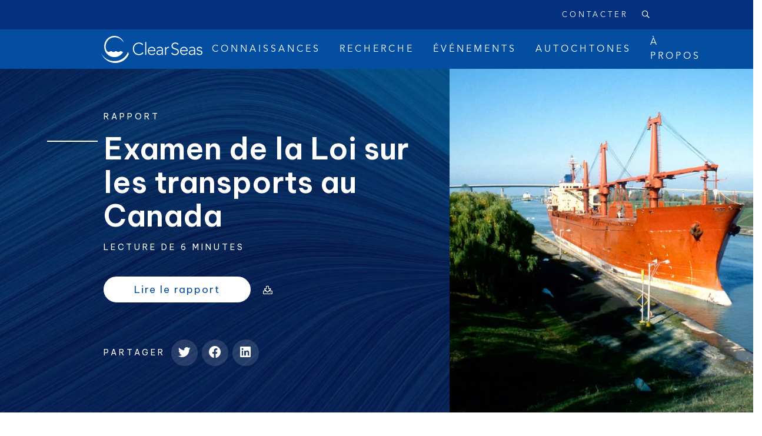

--- FILE ---
content_type: text/html; charset=UTF-8
request_url: https://clearseas.org/fr/insights/examen-de-la-loi-sur-les-transports-au-canada/
body_size: 40060
content:
<!DOCTYPE html>
<html lang="fr-FR">

<head>
	<meta charset="UTF-8">
	<meta http-equiv="X-UA-Compatible" content="IE=edge"><script type="text/javascript">(window.NREUM||(NREUM={})).init={ajax:{deny_list:["bam.nr-data.net"]},feature_flags:["soft_nav"]};(window.NREUM||(NREUM={})).loader_config={licenseKey:"NRJS-8ee99b8110f397dae47",applicationID:"1555069268",browserID:"1588992330"};;/*! For license information please see nr-loader-rum-1.308.0.min.js.LICENSE.txt */
(()=>{var e,t,r={163:(e,t,r)=>{"use strict";r.d(t,{j:()=>E});var n=r(384),i=r(1741);var a=r(2555);r(860).K7.genericEvents;const s="experimental.resources",o="register",c=e=>{if(!e||"string"!=typeof e)return!1;try{document.createDocumentFragment().querySelector(e)}catch{return!1}return!0};var d=r(2614),u=r(944),l=r(8122);const f="[data-nr-mask]",g=e=>(0,l.a)(e,(()=>{const e={feature_flags:[],experimental:{allow_registered_children:!1,resources:!1},mask_selector:"*",block_selector:"[data-nr-block]",mask_input_options:{color:!1,date:!1,"datetime-local":!1,email:!1,month:!1,number:!1,range:!1,search:!1,tel:!1,text:!1,time:!1,url:!1,week:!1,textarea:!1,select:!1,password:!0}};return{ajax:{deny_list:void 0,block_internal:!0,enabled:!0,autoStart:!0},api:{get allow_registered_children(){return e.feature_flags.includes(o)||e.experimental.allow_registered_children},set allow_registered_children(t){e.experimental.allow_registered_children=t},duplicate_registered_data:!1},browser_consent_mode:{enabled:!1},distributed_tracing:{enabled:void 0,exclude_newrelic_header:void 0,cors_use_newrelic_header:void 0,cors_use_tracecontext_headers:void 0,allowed_origins:void 0},get feature_flags(){return e.feature_flags},set feature_flags(t){e.feature_flags=t},generic_events:{enabled:!0,autoStart:!0},harvest:{interval:30},jserrors:{enabled:!0,autoStart:!0},logging:{enabled:!0,autoStart:!0},metrics:{enabled:!0,autoStart:!0},obfuscate:void 0,page_action:{enabled:!0},page_view_event:{enabled:!0,autoStart:!0},page_view_timing:{enabled:!0,autoStart:!0},performance:{capture_marks:!1,capture_measures:!1,capture_detail:!0,resources:{get enabled(){return e.feature_flags.includes(s)||e.experimental.resources},set enabled(t){e.experimental.resources=t},asset_types:[],first_party_domains:[],ignore_newrelic:!0}},privacy:{cookies_enabled:!0},proxy:{assets:void 0,beacon:void 0},session:{expiresMs:d.wk,inactiveMs:d.BB},session_replay:{autoStart:!0,enabled:!1,preload:!1,sampling_rate:10,error_sampling_rate:100,collect_fonts:!1,inline_images:!1,fix_stylesheets:!0,mask_all_inputs:!0,get mask_text_selector(){return e.mask_selector},set mask_text_selector(t){c(t)?e.mask_selector="".concat(t,",").concat(f):""===t||null===t?e.mask_selector=f:(0,u.R)(5,t)},get block_class(){return"nr-block"},get ignore_class(){return"nr-ignore"},get mask_text_class(){return"nr-mask"},get block_selector(){return e.block_selector},set block_selector(t){c(t)?e.block_selector+=",".concat(t):""!==t&&(0,u.R)(6,t)},get mask_input_options(){return e.mask_input_options},set mask_input_options(t){t&&"object"==typeof t?e.mask_input_options={...t,password:!0}:(0,u.R)(7,t)}},session_trace:{enabled:!0,autoStart:!0},soft_navigations:{enabled:!0,autoStart:!0},spa:{enabled:!0,autoStart:!0},ssl:void 0,user_actions:{enabled:!0,elementAttributes:["id","className","tagName","type"]}}})());var p=r(6154),m=r(9324);let h=0;const v={buildEnv:m.F3,distMethod:m.Xs,version:m.xv,originTime:p.WN},b={consented:!1},y={appMetadata:{},get consented(){return this.session?.state?.consent||b.consented},set consented(e){b.consented=e},customTransaction:void 0,denyList:void 0,disabled:!1,harvester:void 0,isolatedBacklog:!1,isRecording:!1,loaderType:void 0,maxBytes:3e4,obfuscator:void 0,onerror:void 0,ptid:void 0,releaseIds:{},session:void 0,timeKeeper:void 0,registeredEntities:[],jsAttributesMetadata:{bytes:0},get harvestCount(){return++h}},_=e=>{const t=(0,l.a)(e,y),r=Object.keys(v).reduce((e,t)=>(e[t]={value:v[t],writable:!1,configurable:!0,enumerable:!0},e),{});return Object.defineProperties(t,r)};var w=r(5701);const x=e=>{const t=e.startsWith("http");e+="/",r.p=t?e:"https://"+e};var R=r(7836),k=r(3241);const A={accountID:void 0,trustKey:void 0,agentID:void 0,licenseKey:void 0,applicationID:void 0,xpid:void 0},S=e=>(0,l.a)(e,A),T=new Set;function E(e,t={},r,s){let{init:o,info:c,loader_config:d,runtime:u={},exposed:l=!0}=t;if(!c){const e=(0,n.pV)();o=e.init,c=e.info,d=e.loader_config}e.init=g(o||{}),e.loader_config=S(d||{}),c.jsAttributes??={},p.bv&&(c.jsAttributes.isWorker=!0),e.info=(0,a.D)(c);const f=e.init,m=[c.beacon,c.errorBeacon];T.has(e.agentIdentifier)||(f.proxy.assets&&(x(f.proxy.assets),m.push(f.proxy.assets)),f.proxy.beacon&&m.push(f.proxy.beacon),e.beacons=[...m],function(e){const t=(0,n.pV)();Object.getOwnPropertyNames(i.W.prototype).forEach(r=>{const n=i.W.prototype[r];if("function"!=typeof n||"constructor"===n)return;let a=t[r];e[r]&&!1!==e.exposed&&"micro-agent"!==e.runtime?.loaderType&&(t[r]=(...t)=>{const n=e[r](...t);return a?a(...t):n})})}(e),(0,n.US)("activatedFeatures",w.B)),u.denyList=[...f.ajax.deny_list||[],...f.ajax.block_internal?m:[]],u.ptid=e.agentIdentifier,u.loaderType=r,e.runtime=_(u),T.has(e.agentIdentifier)||(e.ee=R.ee.get(e.agentIdentifier),e.exposed=l,(0,k.W)({agentIdentifier:e.agentIdentifier,drained:!!w.B?.[e.agentIdentifier],type:"lifecycle",name:"initialize",feature:void 0,data:e.config})),T.add(e.agentIdentifier)}},384:(e,t,r)=>{"use strict";r.d(t,{NT:()=>s,US:()=>u,Zm:()=>o,bQ:()=>d,dV:()=>c,pV:()=>l});var n=r(6154),i=r(1863),a=r(1910);const s={beacon:"bam.nr-data.net",errorBeacon:"bam.nr-data.net"};function o(){return n.gm.NREUM||(n.gm.NREUM={}),void 0===n.gm.newrelic&&(n.gm.newrelic=n.gm.NREUM),n.gm.NREUM}function c(){let e=o();return e.o||(e.o={ST:n.gm.setTimeout,SI:n.gm.setImmediate||n.gm.setInterval,CT:n.gm.clearTimeout,XHR:n.gm.XMLHttpRequest,REQ:n.gm.Request,EV:n.gm.Event,PR:n.gm.Promise,MO:n.gm.MutationObserver,FETCH:n.gm.fetch,WS:n.gm.WebSocket},(0,a.i)(...Object.values(e.o))),e}function d(e,t){let r=o();r.initializedAgents??={},t.initializedAt={ms:(0,i.t)(),date:new Date},r.initializedAgents[e]=t}function u(e,t){o()[e]=t}function l(){return function(){let e=o();const t=e.info||{};e.info={beacon:s.beacon,errorBeacon:s.errorBeacon,...t}}(),function(){let e=o();const t=e.init||{};e.init={...t}}(),c(),function(){let e=o();const t=e.loader_config||{};e.loader_config={...t}}(),o()}},782:(e,t,r)=>{"use strict";r.d(t,{T:()=>n});const n=r(860).K7.pageViewTiming},860:(e,t,r)=>{"use strict";r.d(t,{$J:()=>u,K7:()=>c,P3:()=>d,XX:()=>i,Yy:()=>o,df:()=>a,qY:()=>n,v4:()=>s});const n="events",i="jserrors",a="browser/blobs",s="rum",o="browser/logs",c={ajax:"ajax",genericEvents:"generic_events",jserrors:i,logging:"logging",metrics:"metrics",pageAction:"page_action",pageViewEvent:"page_view_event",pageViewTiming:"page_view_timing",sessionReplay:"session_replay",sessionTrace:"session_trace",softNav:"soft_navigations",spa:"spa"},d={[c.pageViewEvent]:1,[c.pageViewTiming]:2,[c.metrics]:3,[c.jserrors]:4,[c.spa]:5,[c.ajax]:6,[c.sessionTrace]:7,[c.softNav]:8,[c.sessionReplay]:9,[c.logging]:10,[c.genericEvents]:11},u={[c.pageViewEvent]:s,[c.pageViewTiming]:n,[c.ajax]:n,[c.spa]:n,[c.softNav]:n,[c.metrics]:i,[c.jserrors]:i,[c.sessionTrace]:a,[c.sessionReplay]:a,[c.logging]:o,[c.genericEvents]:"ins"}},944:(e,t,r)=>{"use strict";r.d(t,{R:()=>i});var n=r(3241);function i(e,t){"function"==typeof console.debug&&(console.debug("New Relic Warning: https://github.com/newrelic/newrelic-browser-agent/blob/main/docs/warning-codes.md#".concat(e),t),(0,n.W)({agentIdentifier:null,drained:null,type:"data",name:"warn",feature:"warn",data:{code:e,secondary:t}}))}},1687:(e,t,r)=>{"use strict";r.d(t,{Ak:()=>d,Ze:()=>f,x3:()=>u});var n=r(3241),i=r(7836),a=r(3606),s=r(860),o=r(2646);const c={};function d(e,t){const r={staged:!1,priority:s.P3[t]||0};l(e),c[e].get(t)||c[e].set(t,r)}function u(e,t){e&&c[e]&&(c[e].get(t)&&c[e].delete(t),p(e,t,!1),c[e].size&&g(e))}function l(e){if(!e)throw new Error("agentIdentifier required");c[e]||(c[e]=new Map)}function f(e="",t="feature",r=!1){if(l(e),!e||!c[e].get(t)||r)return p(e,t);c[e].get(t).staged=!0,g(e)}function g(e){const t=Array.from(c[e]);t.every(([e,t])=>t.staged)&&(t.sort((e,t)=>e[1].priority-t[1].priority),t.forEach(([t])=>{c[e].delete(t),p(e,t)}))}function p(e,t,r=!0){const s=e?i.ee.get(e):i.ee,c=a.i.handlers;if(!s.aborted&&s.backlog&&c){if((0,n.W)({agentIdentifier:e,type:"lifecycle",name:"drain",feature:t}),r){const e=s.backlog[t],r=c[t];if(r){for(let t=0;e&&t<e.length;++t)m(e[t],r);Object.entries(r).forEach(([e,t])=>{Object.values(t||{}).forEach(t=>{t[0]?.on&&t[0]?.context()instanceof o.y&&t[0].on(e,t[1])})})}}s.isolatedBacklog||delete c[t],s.backlog[t]=null,s.emit("drain-"+t,[])}}function m(e,t){var r=e[1];Object.values(t[r]||{}).forEach(t=>{var r=e[0];if(t[0]===r){var n=t[1],i=e[3],a=e[2];n.apply(i,a)}})}},1738:(e,t,r)=>{"use strict";r.d(t,{U:()=>g,Y:()=>f});var n=r(3241),i=r(9908),a=r(1863),s=r(944),o=r(5701),c=r(3969),d=r(8362),u=r(860),l=r(4261);function f(e,t,r,a){const f=a||r;!f||f[e]&&f[e]!==d.d.prototype[e]||(f[e]=function(){(0,i.p)(c.xV,["API/"+e+"/called"],void 0,u.K7.metrics,r.ee),(0,n.W)({agentIdentifier:r.agentIdentifier,drained:!!o.B?.[r.agentIdentifier],type:"data",name:"api",feature:l.Pl+e,data:{}});try{return t.apply(this,arguments)}catch(e){(0,s.R)(23,e)}})}function g(e,t,r,n,s){const o=e.info;null===r?delete o.jsAttributes[t]:o.jsAttributes[t]=r,(s||null===r)&&(0,i.p)(l.Pl+n,[(0,a.t)(),t,r],void 0,"session",e.ee)}},1741:(e,t,r)=>{"use strict";r.d(t,{W:()=>a});var n=r(944),i=r(4261);class a{#e(e,...t){if(this[e]!==a.prototype[e])return this[e](...t);(0,n.R)(35,e)}addPageAction(e,t){return this.#e(i.hG,e,t)}register(e){return this.#e(i.eY,e)}recordCustomEvent(e,t){return this.#e(i.fF,e,t)}setPageViewName(e,t){return this.#e(i.Fw,e,t)}setCustomAttribute(e,t,r){return this.#e(i.cD,e,t,r)}noticeError(e,t){return this.#e(i.o5,e,t)}setUserId(e,t=!1){return this.#e(i.Dl,e,t)}setApplicationVersion(e){return this.#e(i.nb,e)}setErrorHandler(e){return this.#e(i.bt,e)}addRelease(e,t){return this.#e(i.k6,e,t)}log(e,t){return this.#e(i.$9,e,t)}start(){return this.#e(i.d3)}finished(e){return this.#e(i.BL,e)}recordReplay(){return this.#e(i.CH)}pauseReplay(){return this.#e(i.Tb)}addToTrace(e){return this.#e(i.U2,e)}setCurrentRouteName(e){return this.#e(i.PA,e)}interaction(e){return this.#e(i.dT,e)}wrapLogger(e,t,r){return this.#e(i.Wb,e,t,r)}measure(e,t){return this.#e(i.V1,e,t)}consent(e){return this.#e(i.Pv,e)}}},1863:(e,t,r)=>{"use strict";function n(){return Math.floor(performance.now())}r.d(t,{t:()=>n})},1910:(e,t,r)=>{"use strict";r.d(t,{i:()=>a});var n=r(944);const i=new Map;function a(...e){return e.every(e=>{if(i.has(e))return i.get(e);const t="function"==typeof e?e.toString():"",r=t.includes("[native code]"),a=t.includes("nrWrapper");return r||a||(0,n.R)(64,e?.name||t),i.set(e,r),r})}},2555:(e,t,r)=>{"use strict";r.d(t,{D:()=>o,f:()=>s});var n=r(384),i=r(8122);const a={beacon:n.NT.beacon,errorBeacon:n.NT.errorBeacon,licenseKey:void 0,applicationID:void 0,sa:void 0,queueTime:void 0,applicationTime:void 0,ttGuid:void 0,user:void 0,account:void 0,product:void 0,extra:void 0,jsAttributes:{},userAttributes:void 0,atts:void 0,transactionName:void 0,tNamePlain:void 0};function s(e){try{return!!e.licenseKey&&!!e.errorBeacon&&!!e.applicationID}catch(e){return!1}}const o=e=>(0,i.a)(e,a)},2614:(e,t,r)=>{"use strict";r.d(t,{BB:()=>s,H3:()=>n,g:()=>d,iL:()=>c,tS:()=>o,uh:()=>i,wk:()=>a});const n="NRBA",i="SESSION",a=144e5,s=18e5,o={STARTED:"session-started",PAUSE:"session-pause",RESET:"session-reset",RESUME:"session-resume",UPDATE:"session-update"},c={SAME_TAB:"same-tab",CROSS_TAB:"cross-tab"},d={OFF:0,FULL:1,ERROR:2}},2646:(e,t,r)=>{"use strict";r.d(t,{y:()=>n});class n{constructor(e){this.contextId=e}}},2843:(e,t,r)=>{"use strict";r.d(t,{G:()=>a,u:()=>i});var n=r(3878);function i(e,t=!1,r,i){(0,n.DD)("visibilitychange",function(){if(t)return void("hidden"===document.visibilityState&&e());e(document.visibilityState)},r,i)}function a(e,t,r){(0,n.sp)("pagehide",e,t,r)}},3241:(e,t,r)=>{"use strict";r.d(t,{W:()=>a});var n=r(6154);const i="newrelic";function a(e={}){try{n.gm.dispatchEvent(new CustomEvent(i,{detail:e}))}catch(e){}}},3606:(e,t,r)=>{"use strict";r.d(t,{i:()=>a});var n=r(9908);a.on=s;var i=a.handlers={};function a(e,t,r,a){s(a||n.d,i,e,t,r)}function s(e,t,r,i,a){a||(a="feature"),e||(e=n.d);var s=t[a]=t[a]||{};(s[r]=s[r]||[]).push([e,i])}},3878:(e,t,r)=>{"use strict";function n(e,t){return{capture:e,passive:!1,signal:t}}function i(e,t,r=!1,i){window.addEventListener(e,t,n(r,i))}function a(e,t,r=!1,i){document.addEventListener(e,t,n(r,i))}r.d(t,{DD:()=>a,jT:()=>n,sp:()=>i})},3969:(e,t,r)=>{"use strict";r.d(t,{TZ:()=>n,XG:()=>o,rs:()=>i,xV:()=>s,z_:()=>a});const n=r(860).K7.metrics,i="sm",a="cm",s="storeSupportabilityMetrics",o="storeEventMetrics"},4234:(e,t,r)=>{"use strict";r.d(t,{W:()=>a});var n=r(7836),i=r(1687);class a{constructor(e,t){this.agentIdentifier=e,this.ee=n.ee.get(e),this.featureName=t,this.blocked=!1}deregisterDrain(){(0,i.x3)(this.agentIdentifier,this.featureName)}}},4261:(e,t,r)=>{"use strict";r.d(t,{$9:()=>d,BL:()=>o,CH:()=>g,Dl:()=>_,Fw:()=>y,PA:()=>h,Pl:()=>n,Pv:()=>k,Tb:()=>l,U2:()=>a,V1:()=>R,Wb:()=>x,bt:()=>b,cD:()=>v,d3:()=>w,dT:()=>c,eY:()=>p,fF:()=>f,hG:()=>i,k6:()=>s,nb:()=>m,o5:()=>u});const n="api-",i="addPageAction",a="addToTrace",s="addRelease",o="finished",c="interaction",d="log",u="noticeError",l="pauseReplay",f="recordCustomEvent",g="recordReplay",p="register",m="setApplicationVersion",h="setCurrentRouteName",v="setCustomAttribute",b="setErrorHandler",y="setPageViewName",_="setUserId",w="start",x="wrapLogger",R="measure",k="consent"},5289:(e,t,r)=>{"use strict";r.d(t,{GG:()=>s,Qr:()=>c,sB:()=>o});var n=r(3878),i=r(6389);function a(){return"undefined"==typeof document||"complete"===document.readyState}function s(e,t){if(a())return e();const r=(0,i.J)(e),s=setInterval(()=>{a()&&(clearInterval(s),r())},500);(0,n.sp)("load",r,t)}function o(e){if(a())return e();(0,n.DD)("DOMContentLoaded",e)}function c(e){if(a())return e();(0,n.sp)("popstate",e)}},5607:(e,t,r)=>{"use strict";r.d(t,{W:()=>n});const n=(0,r(9566).bz)()},5701:(e,t,r)=>{"use strict";r.d(t,{B:()=>a,t:()=>s});var n=r(3241);const i=new Set,a={};function s(e,t){const r=t.agentIdentifier;a[r]??={},e&&"object"==typeof e&&(i.has(r)||(t.ee.emit("rumresp",[e]),a[r]=e,i.add(r),(0,n.W)({agentIdentifier:r,loaded:!0,drained:!0,type:"lifecycle",name:"load",feature:void 0,data:e})))}},6154:(e,t,r)=>{"use strict";r.d(t,{OF:()=>c,RI:()=>i,WN:()=>u,bv:()=>a,eN:()=>l,gm:()=>s,mw:()=>o,sb:()=>d});var n=r(1863);const i="undefined"!=typeof window&&!!window.document,a="undefined"!=typeof WorkerGlobalScope&&("undefined"!=typeof self&&self instanceof WorkerGlobalScope&&self.navigator instanceof WorkerNavigator||"undefined"!=typeof globalThis&&globalThis instanceof WorkerGlobalScope&&globalThis.navigator instanceof WorkerNavigator),s=i?window:"undefined"!=typeof WorkerGlobalScope&&("undefined"!=typeof self&&self instanceof WorkerGlobalScope&&self||"undefined"!=typeof globalThis&&globalThis instanceof WorkerGlobalScope&&globalThis),o=Boolean("hidden"===s?.document?.visibilityState),c=/iPad|iPhone|iPod/.test(s.navigator?.userAgent),d=c&&"undefined"==typeof SharedWorker,u=((()=>{const e=s.navigator?.userAgent?.match(/Firefox[/\s](\d+\.\d+)/);Array.isArray(e)&&e.length>=2&&e[1]})(),Date.now()-(0,n.t)()),l=()=>"undefined"!=typeof PerformanceNavigationTiming&&s?.performance?.getEntriesByType("navigation")?.[0]?.responseStart},6389:(e,t,r)=>{"use strict";function n(e,t=500,r={}){const n=r?.leading||!1;let i;return(...r)=>{n&&void 0===i&&(e.apply(this,r),i=setTimeout(()=>{i=clearTimeout(i)},t)),n||(clearTimeout(i),i=setTimeout(()=>{e.apply(this,r)},t))}}function i(e){let t=!1;return(...r)=>{t||(t=!0,e.apply(this,r))}}r.d(t,{J:()=>i,s:()=>n})},6630:(e,t,r)=>{"use strict";r.d(t,{T:()=>n});const n=r(860).K7.pageViewEvent},7699:(e,t,r)=>{"use strict";r.d(t,{It:()=>a,KC:()=>o,No:()=>i,qh:()=>s});var n=r(860);const i=16e3,a=1e6,s="SESSION_ERROR",o={[n.K7.logging]:!0,[n.K7.genericEvents]:!1,[n.K7.jserrors]:!1,[n.K7.ajax]:!1}},7836:(e,t,r)=>{"use strict";r.d(t,{P:()=>o,ee:()=>c});var n=r(384),i=r(8990),a=r(2646),s=r(5607);const o="nr@context:".concat(s.W),c=function e(t,r){var n={},s={},u={},l=!1;try{l=16===r.length&&d.initializedAgents?.[r]?.runtime.isolatedBacklog}catch(e){}var f={on:p,addEventListener:p,removeEventListener:function(e,t){var r=n[e];if(!r)return;for(var i=0;i<r.length;i++)r[i]===t&&r.splice(i,1)},emit:function(e,r,n,i,a){!1!==a&&(a=!0);if(c.aborted&&!i)return;t&&a&&t.emit(e,r,n);var o=g(n);m(e).forEach(e=>{e.apply(o,r)});var d=v()[s[e]];d&&d.push([f,e,r,o]);return o},get:h,listeners:m,context:g,buffer:function(e,t){const r=v();if(t=t||"feature",f.aborted)return;Object.entries(e||{}).forEach(([e,n])=>{s[n]=t,t in r||(r[t]=[])})},abort:function(){f._aborted=!0,Object.keys(f.backlog).forEach(e=>{delete f.backlog[e]})},isBuffering:function(e){return!!v()[s[e]]},debugId:r,backlog:l?{}:t&&"object"==typeof t.backlog?t.backlog:{},isolatedBacklog:l};return Object.defineProperty(f,"aborted",{get:()=>{let e=f._aborted||!1;return e||(t&&(e=t.aborted),e)}}),f;function g(e){return e&&e instanceof a.y?e:e?(0,i.I)(e,o,()=>new a.y(o)):new a.y(o)}function p(e,t){n[e]=m(e).concat(t)}function m(e){return n[e]||[]}function h(t){return u[t]=u[t]||e(f,t)}function v(){return f.backlog}}(void 0,"globalEE"),d=(0,n.Zm)();d.ee||(d.ee=c)},8122:(e,t,r)=>{"use strict";r.d(t,{a:()=>i});var n=r(944);function i(e,t){try{if(!e||"object"!=typeof e)return(0,n.R)(3);if(!t||"object"!=typeof t)return(0,n.R)(4);const r=Object.create(Object.getPrototypeOf(t),Object.getOwnPropertyDescriptors(t)),a=0===Object.keys(r).length?e:r;for(let s in a)if(void 0!==e[s])try{if(null===e[s]){r[s]=null;continue}Array.isArray(e[s])&&Array.isArray(t[s])?r[s]=Array.from(new Set([...e[s],...t[s]])):"object"==typeof e[s]&&"object"==typeof t[s]?r[s]=i(e[s],t[s]):r[s]=e[s]}catch(e){r[s]||(0,n.R)(1,e)}return r}catch(e){(0,n.R)(2,e)}}},8362:(e,t,r)=>{"use strict";r.d(t,{d:()=>a});var n=r(9566),i=r(1741);class a extends i.W{agentIdentifier=(0,n.LA)(16)}},8374:(e,t,r)=>{r.nc=(()=>{try{return document?.currentScript?.nonce}catch(e){}return""})()},8990:(e,t,r)=>{"use strict";r.d(t,{I:()=>i});var n=Object.prototype.hasOwnProperty;function i(e,t,r){if(n.call(e,t))return e[t];var i=r();if(Object.defineProperty&&Object.keys)try{return Object.defineProperty(e,t,{value:i,writable:!0,enumerable:!1}),i}catch(e){}return e[t]=i,i}},9324:(e,t,r)=>{"use strict";r.d(t,{F3:()=>i,Xs:()=>a,xv:()=>n});const n="1.308.0",i="PROD",a="CDN"},9566:(e,t,r)=>{"use strict";r.d(t,{LA:()=>o,bz:()=>s});var n=r(6154);const i="xxxxxxxx-xxxx-4xxx-yxxx-xxxxxxxxxxxx";function a(e,t){return e?15&e[t]:16*Math.random()|0}function s(){const e=n.gm?.crypto||n.gm?.msCrypto;let t,r=0;return e&&e.getRandomValues&&(t=e.getRandomValues(new Uint8Array(30))),i.split("").map(e=>"x"===e?a(t,r++).toString(16):"y"===e?(3&a()|8).toString(16):e).join("")}function o(e){const t=n.gm?.crypto||n.gm?.msCrypto;let r,i=0;t&&t.getRandomValues&&(r=t.getRandomValues(new Uint8Array(e)));const s=[];for(var o=0;o<e;o++)s.push(a(r,i++).toString(16));return s.join("")}},9908:(e,t,r)=>{"use strict";r.d(t,{d:()=>n,p:()=>i});var n=r(7836).ee.get("handle");function i(e,t,r,i,a){a?(a.buffer([e],i),a.emit(e,t,r)):(n.buffer([e],i),n.emit(e,t,r))}}},n={};function i(e){var t=n[e];if(void 0!==t)return t.exports;var a=n[e]={exports:{}};return r[e](a,a.exports,i),a.exports}i.m=r,i.d=(e,t)=>{for(var r in t)i.o(t,r)&&!i.o(e,r)&&Object.defineProperty(e,r,{enumerable:!0,get:t[r]})},i.f={},i.e=e=>Promise.all(Object.keys(i.f).reduce((t,r)=>(i.f[r](e,t),t),[])),i.u=e=>"nr-rum-1.308.0.min.js",i.o=(e,t)=>Object.prototype.hasOwnProperty.call(e,t),e={},t="NRBA-1.308.0.PROD:",i.l=(r,n,a,s)=>{if(e[r])e[r].push(n);else{var o,c;if(void 0!==a)for(var d=document.getElementsByTagName("script"),u=0;u<d.length;u++){var l=d[u];if(l.getAttribute("src")==r||l.getAttribute("data-webpack")==t+a){o=l;break}}if(!o){c=!0;var f={296:"sha512-+MIMDsOcckGXa1EdWHqFNv7P+JUkd5kQwCBr3KE6uCvnsBNUrdSt4a/3/L4j4TxtnaMNjHpza2/erNQbpacJQA=="};(o=document.createElement("script")).charset="utf-8",i.nc&&o.setAttribute("nonce",i.nc),o.setAttribute("data-webpack",t+a),o.src=r,0!==o.src.indexOf(window.location.origin+"/")&&(o.crossOrigin="anonymous"),f[s]&&(o.integrity=f[s])}e[r]=[n];var g=(t,n)=>{o.onerror=o.onload=null,clearTimeout(p);var i=e[r];if(delete e[r],o.parentNode&&o.parentNode.removeChild(o),i&&i.forEach(e=>e(n)),t)return t(n)},p=setTimeout(g.bind(null,void 0,{type:"timeout",target:o}),12e4);o.onerror=g.bind(null,o.onerror),o.onload=g.bind(null,o.onload),c&&document.head.appendChild(o)}},i.r=e=>{"undefined"!=typeof Symbol&&Symbol.toStringTag&&Object.defineProperty(e,Symbol.toStringTag,{value:"Module"}),Object.defineProperty(e,"__esModule",{value:!0})},i.p="https://js-agent.newrelic.com/",(()=>{var e={374:0,840:0};i.f.j=(t,r)=>{var n=i.o(e,t)?e[t]:void 0;if(0!==n)if(n)r.push(n[2]);else{var a=new Promise((r,i)=>n=e[t]=[r,i]);r.push(n[2]=a);var s=i.p+i.u(t),o=new Error;i.l(s,r=>{if(i.o(e,t)&&(0!==(n=e[t])&&(e[t]=void 0),n)){var a=r&&("load"===r.type?"missing":r.type),s=r&&r.target&&r.target.src;o.message="Loading chunk "+t+" failed: ("+a+": "+s+")",o.name="ChunkLoadError",o.type=a,o.request=s,n[1](o)}},"chunk-"+t,t)}};var t=(t,r)=>{var n,a,[s,o,c]=r,d=0;if(s.some(t=>0!==e[t])){for(n in o)i.o(o,n)&&(i.m[n]=o[n]);if(c)c(i)}for(t&&t(r);d<s.length;d++)a=s[d],i.o(e,a)&&e[a]&&e[a][0](),e[a]=0},r=self["webpackChunk:NRBA-1.308.0.PROD"]=self["webpackChunk:NRBA-1.308.0.PROD"]||[];r.forEach(t.bind(null,0)),r.push=t.bind(null,r.push.bind(r))})(),(()=>{"use strict";i(8374);var e=i(8362),t=i(860);const r=Object.values(t.K7);var n=i(163);var a=i(9908),s=i(1863),o=i(4261),c=i(1738);var d=i(1687),u=i(4234),l=i(5289),f=i(6154),g=i(944),p=i(384);const m=e=>f.RI&&!0===e?.privacy.cookies_enabled;function h(e){return!!(0,p.dV)().o.MO&&m(e)&&!0===e?.session_trace.enabled}var v=i(6389),b=i(7699);class y extends u.W{constructor(e,t){super(e.agentIdentifier,t),this.agentRef=e,this.abortHandler=void 0,this.featAggregate=void 0,this.loadedSuccessfully=void 0,this.onAggregateImported=new Promise(e=>{this.loadedSuccessfully=e}),this.deferred=Promise.resolve(),!1===e.init[this.featureName].autoStart?this.deferred=new Promise((t,r)=>{this.ee.on("manual-start-all",(0,v.J)(()=>{(0,d.Ak)(e.agentIdentifier,this.featureName),t()}))}):(0,d.Ak)(e.agentIdentifier,t)}importAggregator(e,t,r={}){if(this.featAggregate)return;const n=async()=>{let n;await this.deferred;try{if(m(e.init)){const{setupAgentSession:t}=await i.e(296).then(i.bind(i,3305));n=t(e)}}catch(e){(0,g.R)(20,e),this.ee.emit("internal-error",[e]),(0,a.p)(b.qh,[e],void 0,this.featureName,this.ee)}try{if(!this.#t(this.featureName,n,e.init))return(0,d.Ze)(this.agentIdentifier,this.featureName),void this.loadedSuccessfully(!1);const{Aggregate:i}=await t();this.featAggregate=new i(e,r),e.runtime.harvester.initializedAggregates.push(this.featAggregate),this.loadedSuccessfully(!0)}catch(e){(0,g.R)(34,e),this.abortHandler?.(),(0,d.Ze)(this.agentIdentifier,this.featureName,!0),this.loadedSuccessfully(!1),this.ee&&this.ee.abort()}};f.RI?(0,l.GG)(()=>n(),!0):n()}#t(e,r,n){if(this.blocked)return!1;switch(e){case t.K7.sessionReplay:return h(n)&&!!r;case t.K7.sessionTrace:return!!r;default:return!0}}}var _=i(6630),w=i(2614),x=i(3241);class R extends y{static featureName=_.T;constructor(e){var t;super(e,_.T),this.setupInspectionEvents(e.agentIdentifier),t=e,(0,c.Y)(o.Fw,function(e,r){"string"==typeof e&&("/"!==e.charAt(0)&&(e="/"+e),t.runtime.customTransaction=(r||"http://custom.transaction")+e,(0,a.p)(o.Pl+o.Fw,[(0,s.t)()],void 0,void 0,t.ee))},t),this.importAggregator(e,()=>i.e(296).then(i.bind(i,3943)))}setupInspectionEvents(e){const t=(t,r)=>{t&&(0,x.W)({agentIdentifier:e,timeStamp:t.timeStamp,loaded:"complete"===t.target.readyState,type:"window",name:r,data:t.target.location+""})};(0,l.sB)(e=>{t(e,"DOMContentLoaded")}),(0,l.GG)(e=>{t(e,"load")}),(0,l.Qr)(e=>{t(e,"navigate")}),this.ee.on(w.tS.UPDATE,(t,r)=>{(0,x.W)({agentIdentifier:e,type:"lifecycle",name:"session",data:r})})}}class k extends e.d{constructor(e){var t;(super(),f.gm)?(this.features={},(0,p.bQ)(this.agentIdentifier,this),this.desiredFeatures=new Set(e.features||[]),this.desiredFeatures.add(R),(0,n.j)(this,e,e.loaderType||"agent"),t=this,(0,c.Y)(o.cD,function(e,r,n=!1){if("string"==typeof e){if(["string","number","boolean"].includes(typeof r)||null===r)return(0,c.U)(t,e,r,o.cD,n);(0,g.R)(40,typeof r)}else(0,g.R)(39,typeof e)},t),function(e){(0,c.Y)(o.Dl,function(t,r=!1){if("string"!=typeof t&&null!==t)return void(0,g.R)(41,typeof t);const n=e.info.jsAttributes["enduser.id"];r&&null!=n&&n!==t?(0,a.p)(o.Pl+"setUserIdAndResetSession",[t],void 0,"session",e.ee):(0,c.U)(e,"enduser.id",t,o.Dl,!0)},e)}(this),function(e){(0,c.Y)(o.nb,function(t){if("string"==typeof t||null===t)return(0,c.U)(e,"application.version",t,o.nb,!1);(0,g.R)(42,typeof t)},e)}(this),function(e){(0,c.Y)(o.d3,function(){e.ee.emit("manual-start-all")},e)}(this),function(e){(0,c.Y)(o.Pv,function(t=!0){if("boolean"==typeof t){if((0,a.p)(o.Pl+o.Pv,[t],void 0,"session",e.ee),e.runtime.consented=t,t){const t=e.features.page_view_event;t.onAggregateImported.then(e=>{const r=t.featAggregate;e&&!r.sentRum&&r.sendRum()})}}else(0,g.R)(65,typeof t)},e)}(this),this.run()):(0,g.R)(21)}get config(){return{info:this.info,init:this.init,loader_config:this.loader_config,runtime:this.runtime}}get api(){return this}run(){try{const e=function(e){const t={};return r.forEach(r=>{t[r]=!!e[r]?.enabled}),t}(this.init),n=[...this.desiredFeatures];n.sort((e,r)=>t.P3[e.featureName]-t.P3[r.featureName]),n.forEach(r=>{if(!e[r.featureName]&&r.featureName!==t.K7.pageViewEvent)return;if(r.featureName===t.K7.spa)return void(0,g.R)(67);const n=function(e){switch(e){case t.K7.ajax:return[t.K7.jserrors];case t.K7.sessionTrace:return[t.K7.ajax,t.K7.pageViewEvent];case t.K7.sessionReplay:return[t.K7.sessionTrace];case t.K7.pageViewTiming:return[t.K7.pageViewEvent];default:return[]}}(r.featureName).filter(e=>!(e in this.features));n.length>0&&(0,g.R)(36,{targetFeature:r.featureName,missingDependencies:n}),this.features[r.featureName]=new r(this)})}catch(e){(0,g.R)(22,e);for(const e in this.features)this.features[e].abortHandler?.();const t=(0,p.Zm)();delete t.initializedAgents[this.agentIdentifier]?.features,delete this.sharedAggregator;return t.ee.get(this.agentIdentifier).abort(),!1}}}var A=i(2843),S=i(782);class T extends y{static featureName=S.T;constructor(e){super(e,S.T),f.RI&&((0,A.u)(()=>(0,a.p)("docHidden",[(0,s.t)()],void 0,S.T,this.ee),!0),(0,A.G)(()=>(0,a.p)("winPagehide",[(0,s.t)()],void 0,S.T,this.ee)),this.importAggregator(e,()=>i.e(296).then(i.bind(i,2117))))}}var E=i(3969);class I extends y{static featureName=E.TZ;constructor(e){super(e,E.TZ),f.RI&&document.addEventListener("securitypolicyviolation",e=>{(0,a.p)(E.xV,["Generic/CSPViolation/Detected"],void 0,this.featureName,this.ee)}),this.importAggregator(e,()=>i.e(296).then(i.bind(i,9623)))}}new k({features:[R,T,I],loaderType:"lite"})})()})();</script>
	<meta name="viewport" content="width=device-width, initial-scale=1">
	<meta name="mobile-web-app-capable" content="yes">
	<meta name="apple-mobile-web-app-capable" content="yes">
	<meta name="apple-mobile-web-app-title"
		  content="Clear Seas - Clear Seas">
	<link rel="profile" href="http://gmpg.org/xfn/11">
	<link rel="pingback" href="https://clearseas.org/xmlrpc.php">

	<title>Examen de la Loi sur les transports au Canada &#8211; Clear Seas</title>
<meta name='robots' content='max-image-preview:large' />
<link rel="alternate" hreflang="fr" href="https://clearseas.org/fr/insights/examen-de-la-loi-sur-les-transports-au-canada/" />
<!--

  .-'-.
,".,-.,".   Designed and developed by
    |         Twirling Umbrellas 
    J                                                 twirlingumbrellas.com

--><link rel='dns-prefetch' href='//fonts.googleapis.com' />
<link rel='dns-prefetch' href='//www.googletagmanager.com' />
<link rel='preconnect' href='//i0.wp.com' />
<link rel='preconnect' href='//c0.wp.com' />
<link rel="alternate" type="application/rss+xml" title="Clear Seas &raquo; Feed" href="https://clearseas.org/fr/feed/" />
<link rel="alternate" type="application/rss+xml" title="Clear Seas &raquo; Comments Feed" href="https://clearseas.org/fr/comments/feed/" />
<link rel="alternate" title="oEmbed (JSON)" type="application/json+oembed" href="https://clearseas.org/fr/wp-json/oembed/1.0/embed?url=https%3A%2F%2Fclearseas.org%2Ffr%2Finsights%2Fexamen-de-la-loi-sur-les-transports-au-canada%2F" />
<link rel="alternate" title="oEmbed (XML)" type="text/xml+oembed" href="https://clearseas.org/fr/wp-json/oembed/1.0/embed?url=https%3A%2F%2Fclearseas.org%2Ffr%2Finsights%2Fexamen-de-la-loi-sur-les-transports-au-canada%2F&#038;format=xml" />
<style id='wp-img-auto-sizes-contain-inline-css' type='text/css'>
img:is([sizes=auto i],[sizes^="auto," i]){contain-intrinsic-size:3000px 1500px}
/*# sourceURL=wp-img-auto-sizes-contain-inline-css */
</style>
<style id='wp-emoji-styles-inline-css' type='text/css'>

	img.wp-smiley, img.emoji {
		display: inline !important;
		border: none !important;
		box-shadow: none !important;
		height: 1em !important;
		width: 1em !important;
		margin: 0 0.07em !important;
		vertical-align: -0.1em !important;
		background: none !important;
		padding: 0 !important;
	}
/*# sourceURL=wp-emoji-styles-inline-css */
</style>
<link rel='stylesheet' id='wp-block-library-css' href='https://c0.wp.com/c/6.9/wp-includes/css/dist/block-library/style.min.css' type='text/css' media='all' />
<style id='wp-block-heading-inline-css' type='text/css'>
h1:where(.wp-block-heading).has-background,h2:where(.wp-block-heading).has-background,h3:where(.wp-block-heading).has-background,h4:where(.wp-block-heading).has-background,h5:where(.wp-block-heading).has-background,h6:where(.wp-block-heading).has-background{padding:1.25em 2.375em}h1.has-text-align-left[style*=writing-mode]:where([style*=vertical-lr]),h1.has-text-align-right[style*=writing-mode]:where([style*=vertical-rl]),h2.has-text-align-left[style*=writing-mode]:where([style*=vertical-lr]),h2.has-text-align-right[style*=writing-mode]:where([style*=vertical-rl]),h3.has-text-align-left[style*=writing-mode]:where([style*=vertical-lr]),h3.has-text-align-right[style*=writing-mode]:where([style*=vertical-rl]),h4.has-text-align-left[style*=writing-mode]:where([style*=vertical-lr]),h4.has-text-align-right[style*=writing-mode]:where([style*=vertical-rl]),h5.has-text-align-left[style*=writing-mode]:where([style*=vertical-lr]),h5.has-text-align-right[style*=writing-mode]:where([style*=vertical-rl]),h6.has-text-align-left[style*=writing-mode]:where([style*=vertical-lr]),h6.has-text-align-right[style*=writing-mode]:where([style*=vertical-rl]){rotate:180deg}
/*# sourceURL=https://c0.wp.com/c/6.9/wp-includes/blocks/heading/style.min.css */
</style>
<style id='wp-block-image-inline-css' type='text/css'>
.wp-block-image>a,.wp-block-image>figure>a{display:inline-block}.wp-block-image img{box-sizing:border-box;height:auto;max-width:100%;vertical-align:bottom}@media not (prefers-reduced-motion){.wp-block-image img.hide{visibility:hidden}.wp-block-image img.show{animation:show-content-image .4s}}.wp-block-image[style*=border-radius] img,.wp-block-image[style*=border-radius]>a{border-radius:inherit}.wp-block-image.has-custom-border img{box-sizing:border-box}.wp-block-image.aligncenter{text-align:center}.wp-block-image.alignfull>a,.wp-block-image.alignwide>a{width:100%}.wp-block-image.alignfull img,.wp-block-image.alignwide img{height:auto;width:100%}.wp-block-image .aligncenter,.wp-block-image .alignleft,.wp-block-image .alignright,.wp-block-image.aligncenter,.wp-block-image.alignleft,.wp-block-image.alignright{display:table}.wp-block-image .aligncenter>figcaption,.wp-block-image .alignleft>figcaption,.wp-block-image .alignright>figcaption,.wp-block-image.aligncenter>figcaption,.wp-block-image.alignleft>figcaption,.wp-block-image.alignright>figcaption{caption-side:bottom;display:table-caption}.wp-block-image .alignleft{float:left;margin:.5em 1em .5em 0}.wp-block-image .alignright{float:right;margin:.5em 0 .5em 1em}.wp-block-image .aligncenter{margin-left:auto;margin-right:auto}.wp-block-image :where(figcaption){margin-bottom:1em;margin-top:.5em}.wp-block-image.is-style-circle-mask img{border-radius:9999px}@supports ((-webkit-mask-image:none) or (mask-image:none)) or (-webkit-mask-image:none){.wp-block-image.is-style-circle-mask img{border-radius:0;-webkit-mask-image:url('data:image/svg+xml;utf8,<svg viewBox="0 0 100 100" xmlns="http://www.w3.org/2000/svg"><circle cx="50" cy="50" r="50"/></svg>');mask-image:url('data:image/svg+xml;utf8,<svg viewBox="0 0 100 100" xmlns="http://www.w3.org/2000/svg"><circle cx="50" cy="50" r="50"/></svg>');mask-mode:alpha;-webkit-mask-position:center;mask-position:center;-webkit-mask-repeat:no-repeat;mask-repeat:no-repeat;-webkit-mask-size:contain;mask-size:contain}}:root :where(.wp-block-image.is-style-rounded img,.wp-block-image .is-style-rounded img){border-radius:9999px}.wp-block-image figure{margin:0}.wp-lightbox-container{display:flex;flex-direction:column;position:relative}.wp-lightbox-container img{cursor:zoom-in}.wp-lightbox-container img:hover+button{opacity:1}.wp-lightbox-container button{align-items:center;backdrop-filter:blur(16px) saturate(180%);background-color:#5a5a5a40;border:none;border-radius:4px;cursor:zoom-in;display:flex;height:20px;justify-content:center;opacity:0;padding:0;position:absolute;right:16px;text-align:center;top:16px;width:20px;z-index:100}@media not (prefers-reduced-motion){.wp-lightbox-container button{transition:opacity .2s ease}}.wp-lightbox-container button:focus-visible{outline:3px auto #5a5a5a40;outline:3px auto -webkit-focus-ring-color;outline-offset:3px}.wp-lightbox-container button:hover{cursor:pointer;opacity:1}.wp-lightbox-container button:focus{opacity:1}.wp-lightbox-container button:focus,.wp-lightbox-container button:hover,.wp-lightbox-container button:not(:hover):not(:active):not(.has-background){background-color:#5a5a5a40;border:none}.wp-lightbox-overlay{box-sizing:border-box;cursor:zoom-out;height:100vh;left:0;overflow:hidden;position:fixed;top:0;visibility:hidden;width:100%;z-index:100000}.wp-lightbox-overlay .close-button{align-items:center;cursor:pointer;display:flex;justify-content:center;min-height:40px;min-width:40px;padding:0;position:absolute;right:calc(env(safe-area-inset-right) + 16px);top:calc(env(safe-area-inset-top) + 16px);z-index:5000000}.wp-lightbox-overlay .close-button:focus,.wp-lightbox-overlay .close-button:hover,.wp-lightbox-overlay .close-button:not(:hover):not(:active):not(.has-background){background:none;border:none}.wp-lightbox-overlay .lightbox-image-container{height:var(--wp--lightbox-container-height);left:50%;overflow:hidden;position:absolute;top:50%;transform:translate(-50%,-50%);transform-origin:top left;width:var(--wp--lightbox-container-width);z-index:9999999999}.wp-lightbox-overlay .wp-block-image{align-items:center;box-sizing:border-box;display:flex;height:100%;justify-content:center;margin:0;position:relative;transform-origin:0 0;width:100%;z-index:3000000}.wp-lightbox-overlay .wp-block-image img{height:var(--wp--lightbox-image-height);min-height:var(--wp--lightbox-image-height);min-width:var(--wp--lightbox-image-width);width:var(--wp--lightbox-image-width)}.wp-lightbox-overlay .wp-block-image figcaption{display:none}.wp-lightbox-overlay button{background:none;border:none}.wp-lightbox-overlay .scrim{background-color:#fff;height:100%;opacity:.9;position:absolute;width:100%;z-index:2000000}.wp-lightbox-overlay.active{visibility:visible}@media not (prefers-reduced-motion){.wp-lightbox-overlay.active{animation:turn-on-visibility .25s both}.wp-lightbox-overlay.active img{animation:turn-on-visibility .35s both}.wp-lightbox-overlay.show-closing-animation:not(.active){animation:turn-off-visibility .35s both}.wp-lightbox-overlay.show-closing-animation:not(.active) img{animation:turn-off-visibility .25s both}.wp-lightbox-overlay.zoom.active{animation:none;opacity:1;visibility:visible}.wp-lightbox-overlay.zoom.active .lightbox-image-container{animation:lightbox-zoom-in .4s}.wp-lightbox-overlay.zoom.active .lightbox-image-container img{animation:none}.wp-lightbox-overlay.zoom.active .scrim{animation:turn-on-visibility .4s forwards}.wp-lightbox-overlay.zoom.show-closing-animation:not(.active){animation:none}.wp-lightbox-overlay.zoom.show-closing-animation:not(.active) .lightbox-image-container{animation:lightbox-zoom-out .4s}.wp-lightbox-overlay.zoom.show-closing-animation:not(.active) .lightbox-image-container img{animation:none}.wp-lightbox-overlay.zoom.show-closing-animation:not(.active) .scrim{animation:turn-off-visibility .4s forwards}}@keyframes show-content-image{0%{visibility:hidden}99%{visibility:hidden}to{visibility:visible}}@keyframes turn-on-visibility{0%{opacity:0}to{opacity:1}}@keyframes turn-off-visibility{0%{opacity:1;visibility:visible}99%{opacity:0;visibility:visible}to{opacity:0;visibility:hidden}}@keyframes lightbox-zoom-in{0%{transform:translate(calc((-100vw + var(--wp--lightbox-scrollbar-width))/2 + var(--wp--lightbox-initial-left-position)),calc(-50vh + var(--wp--lightbox-initial-top-position))) scale(var(--wp--lightbox-scale))}to{transform:translate(-50%,-50%) scale(1)}}@keyframes lightbox-zoom-out{0%{transform:translate(-50%,-50%) scale(1);visibility:visible}99%{visibility:visible}to{transform:translate(calc((-100vw + var(--wp--lightbox-scrollbar-width))/2 + var(--wp--lightbox-initial-left-position)),calc(-50vh + var(--wp--lightbox-initial-top-position))) scale(var(--wp--lightbox-scale));visibility:hidden}}
/*# sourceURL=https://c0.wp.com/c/6.9/wp-includes/blocks/image/style.min.css */
</style>
<style id='wp-block-list-inline-css' type='text/css'>
ol,ul{box-sizing:border-box}:root :where(.wp-block-list.has-background){padding:1.25em 2.375em}
/*# sourceURL=https://c0.wp.com/c/6.9/wp-includes/blocks/list/style.min.css */
</style>
<style id='wp-block-columns-inline-css' type='text/css'>
.wp-block-columns{box-sizing:border-box;display:flex;flex-wrap:wrap!important}@media (min-width:782px){.wp-block-columns{flex-wrap:nowrap!important}}.wp-block-columns{align-items:normal!important}.wp-block-columns.are-vertically-aligned-top{align-items:flex-start}.wp-block-columns.are-vertically-aligned-center{align-items:center}.wp-block-columns.are-vertically-aligned-bottom{align-items:flex-end}@media (max-width:781px){.wp-block-columns:not(.is-not-stacked-on-mobile)>.wp-block-column{flex-basis:100%!important}}@media (min-width:782px){.wp-block-columns:not(.is-not-stacked-on-mobile)>.wp-block-column{flex-basis:0;flex-grow:1}.wp-block-columns:not(.is-not-stacked-on-mobile)>.wp-block-column[style*=flex-basis]{flex-grow:0}}.wp-block-columns.is-not-stacked-on-mobile{flex-wrap:nowrap!important}.wp-block-columns.is-not-stacked-on-mobile>.wp-block-column{flex-basis:0;flex-grow:1}.wp-block-columns.is-not-stacked-on-mobile>.wp-block-column[style*=flex-basis]{flex-grow:0}:where(.wp-block-columns){margin-bottom:1.75em}:where(.wp-block-columns.has-background){padding:1.25em 2.375em}.wp-block-column{flex-grow:1;min-width:0;overflow-wrap:break-word;word-break:break-word}.wp-block-column.is-vertically-aligned-top{align-self:flex-start}.wp-block-column.is-vertically-aligned-center{align-self:center}.wp-block-column.is-vertically-aligned-bottom{align-self:flex-end}.wp-block-column.is-vertically-aligned-stretch{align-self:stretch}.wp-block-column.is-vertically-aligned-bottom,.wp-block-column.is-vertically-aligned-center,.wp-block-column.is-vertically-aligned-top{width:100%}
/*# sourceURL=https://c0.wp.com/c/6.9/wp-includes/blocks/columns/style.min.css */
</style>
<style id='wp-block-group-inline-css' type='text/css'>
.wp-block-group{box-sizing:border-box}:where(.wp-block-group.wp-block-group-is-layout-constrained){position:relative}
/*# sourceURL=https://c0.wp.com/c/6.9/wp-includes/blocks/group/style.min.css */
</style>
<style id='wp-block-paragraph-inline-css' type='text/css'>
.is-small-text{font-size:.875em}.is-regular-text{font-size:1em}.is-large-text{font-size:2.25em}.is-larger-text{font-size:3em}.has-drop-cap:not(:focus):first-letter{float:left;font-size:8.4em;font-style:normal;font-weight:100;line-height:.68;margin:.05em .1em 0 0;text-transform:uppercase}body.rtl .has-drop-cap:not(:focus):first-letter{float:none;margin-left:.1em}p.has-drop-cap.has-background{overflow:hidden}:root :where(p.has-background){padding:1.25em 2.375em}:where(p.has-text-color:not(.has-link-color)) a{color:inherit}p.has-text-align-left[style*="writing-mode:vertical-lr"],p.has-text-align-right[style*="writing-mode:vertical-rl"]{rotate:180deg}
/*# sourceURL=https://c0.wp.com/c/6.9/wp-includes/blocks/paragraph/style.min.css */
</style>
<style id='wp-block-pullquote-inline-css' type='text/css'>
.wp-block-pullquote{box-sizing:border-box;margin:0 0 1em;overflow-wrap:break-word;padding:4em 0;text-align:center}.wp-block-pullquote blockquote,.wp-block-pullquote p{color:inherit}.wp-block-pullquote blockquote{margin:0}.wp-block-pullquote p{margin-top:0}.wp-block-pullquote p:last-child{margin-bottom:0}.wp-block-pullquote.alignleft,.wp-block-pullquote.alignright{max-width:420px}.wp-block-pullquote cite,.wp-block-pullquote footer{position:relative}.wp-block-pullquote .has-text-color a{color:inherit}.wp-block-pullquote.has-text-align-left blockquote{text-align:left}.wp-block-pullquote.has-text-align-right blockquote{text-align:right}.wp-block-pullquote.has-text-align-center blockquote{text-align:center}.wp-block-pullquote.is-style-solid-color{border:none}.wp-block-pullquote.is-style-solid-color blockquote{margin-left:auto;margin-right:auto;max-width:60%}.wp-block-pullquote.is-style-solid-color blockquote p{font-size:2em;margin-bottom:0;margin-top:0}.wp-block-pullquote.is-style-solid-color blockquote cite{font-style:normal;text-transform:none}.wp-block-pullquote :where(cite){color:inherit;display:block}
/*# sourceURL=https://c0.wp.com/c/6.9/wp-includes/blocks/pullquote/style.min.css */
</style>
<style id='global-styles-inline-css' type='text/css'>
:root{--wp--preset--aspect-ratio--square: 1;--wp--preset--aspect-ratio--4-3: 4/3;--wp--preset--aspect-ratio--3-4: 3/4;--wp--preset--aspect-ratio--3-2: 3/2;--wp--preset--aspect-ratio--2-3: 2/3;--wp--preset--aspect-ratio--16-9: 16/9;--wp--preset--aspect-ratio--9-16: 9/16;--wp--preset--color--black: #000000;--wp--preset--color--cyan-bluish-gray: #abb8c3;--wp--preset--color--white: #ffffff;--wp--preset--color--pale-pink: #f78da7;--wp--preset--color--vivid-red: #cf2e2e;--wp--preset--color--luminous-vivid-orange: #ff6900;--wp--preset--color--luminous-vivid-amber: #fcb900;--wp--preset--color--light-green-cyan: #7bdcb5;--wp--preset--color--vivid-green-cyan: #00d084;--wp--preset--color--pale-cyan-blue: #8ed1fc;--wp--preset--color--vivid-cyan-blue: #0693e3;--wp--preset--color--vivid-purple: #9b51e0;--wp--preset--color--blue: #034EA1;--wp--preset--color--lightblue: #e5edf6;--wp--preset--color--teal: #00aece;--wp--preset--color--lightteal: #e5f7fa;--wp--preset--color--darkgrey: #4C4C4E;--wp--preset--color--lightgrey: #f5f5f5;--wp--preset--color--silver: #e1e1e1;--wp--preset--color--grey: #848484;--wp--preset--color--gunmetal: #555555;--wp--preset--color--charcoal: #4C4C4E;--wp--preset--color--jet: #1b1b1b;--wp--preset--color--navy: #00354b;--wp--preset--color--red: #c34141;--wp--preset--gradient--vivid-cyan-blue-to-vivid-purple: linear-gradient(135deg,rgb(6,147,227) 0%,rgb(155,81,224) 100%);--wp--preset--gradient--light-green-cyan-to-vivid-green-cyan: linear-gradient(135deg,rgb(122,220,180) 0%,rgb(0,208,130) 100%);--wp--preset--gradient--luminous-vivid-amber-to-luminous-vivid-orange: linear-gradient(135deg,rgb(252,185,0) 0%,rgb(255,105,0) 100%);--wp--preset--gradient--luminous-vivid-orange-to-vivid-red: linear-gradient(135deg,rgb(255,105,0) 0%,rgb(207,46,46) 100%);--wp--preset--gradient--very-light-gray-to-cyan-bluish-gray: linear-gradient(135deg,rgb(238,238,238) 0%,rgb(169,184,195) 100%);--wp--preset--gradient--cool-to-warm-spectrum: linear-gradient(135deg,rgb(74,234,220) 0%,rgb(151,120,209) 20%,rgb(207,42,186) 40%,rgb(238,44,130) 60%,rgb(251,105,98) 80%,rgb(254,248,76) 100%);--wp--preset--gradient--blush-light-purple: linear-gradient(135deg,rgb(255,206,236) 0%,rgb(152,150,240) 100%);--wp--preset--gradient--blush-bordeaux: linear-gradient(135deg,rgb(254,205,165) 0%,rgb(254,45,45) 50%,rgb(107,0,62) 100%);--wp--preset--gradient--luminous-dusk: linear-gradient(135deg,rgb(255,203,112) 0%,rgb(199,81,192) 50%,rgb(65,88,208) 100%);--wp--preset--gradient--pale-ocean: linear-gradient(135deg,rgb(255,245,203) 0%,rgb(182,227,212) 50%,rgb(51,167,181) 100%);--wp--preset--gradient--electric-grass: linear-gradient(135deg,rgb(202,248,128) 0%,rgb(113,206,126) 100%);--wp--preset--gradient--midnight: linear-gradient(135deg,rgb(2,3,129) 0%,rgb(40,116,252) 100%);--wp--preset--font-size--small: 0.875rem;--wp--preset--font-size--medium: 1.125rem;--wp--preset--font-size--large: 1.25rem;--wp--preset--font-size--x-large: clamp(1.45rem, 1.45rem + ((1vw - 0.2rem) * 0.585), 1.75rem);--wp--preset--font-size--normal: 1rem;--wp--preset--font-size--huge: clamp(1.9rem, 1.9rem + ((1vw - 0.2rem) * 2.513), 3.188rem);--wp--preset--font-family--avenir: Avenir, -apple-system, BlinkMacSystemFont, 'Segoe UI', sans-serif;--wp--preset--font-family--be-vietnam-pro: 'Be Vietnam Pro', sans-serif;--wp--preset--spacing--20: 0.44rem;--wp--preset--spacing--30: 0.67rem;--wp--preset--spacing--40: 1rem;--wp--preset--spacing--50: 1.5rem;--wp--preset--spacing--60: 2.25rem;--wp--preset--spacing--70: 3.38rem;--wp--preset--spacing--80: 5.06rem;--wp--preset--spacing--x-small: 1rem;--wp--preset--spacing--small: 1.75rem;--wp--preset--spacing--medium: 3rem;--wp--preset--spacing--large: 4.5rem;--wp--preset--spacing--x-large: 6rem;--wp--preset--spacing--xx-large: 9rem;--wp--preset--shadow--natural: 6px 6px 9px rgba(0, 0, 0, 0.2);--wp--preset--shadow--deep: 12px 12px 50px rgba(0, 0, 0, 0.4);--wp--preset--shadow--sharp: 6px 6px 0px rgba(0, 0, 0, 0.2);--wp--preset--shadow--outlined: 6px 6px 0px -3px rgb(255, 255, 255), 6px 6px rgb(0, 0, 0);--wp--preset--shadow--crisp: 6px 6px 0px rgb(0, 0, 0);}:root { --wp--style--global--content-size: 920px;--wp--style--global--wide-size: 1140px; }:where(body) { margin: 0; }.wp-site-blocks { padding-top: var(--wp--style--root--padding-top); padding-bottom: var(--wp--style--root--padding-bottom); }.has-global-padding { padding-right: var(--wp--style--root--padding-right); padding-left: var(--wp--style--root--padding-left); }.has-global-padding > .alignfull { margin-right: calc(var(--wp--style--root--padding-right) * -1); margin-left: calc(var(--wp--style--root--padding-left) * -1); }.has-global-padding :where(:not(.alignfull.is-layout-flow) > .has-global-padding:not(.wp-block-block, .alignfull)) { padding-right: 0; padding-left: 0; }.has-global-padding :where(:not(.alignfull.is-layout-flow) > .has-global-padding:not(.wp-block-block, .alignfull)) > .alignfull { margin-left: 0; margin-right: 0; }.wp-site-blocks > .alignleft { float: left; margin-right: 2em; }.wp-site-blocks > .alignright { float: right; margin-left: 2em; }.wp-site-blocks > .aligncenter { justify-content: center; margin-left: auto; margin-right: auto; }:where(.wp-site-blocks) > * { margin-block-start: 24px; margin-block-end: 0; }:where(.wp-site-blocks) > :first-child { margin-block-start: 0; }:where(.wp-site-blocks) > :last-child { margin-block-end: 0; }:root { --wp--style--block-gap: 24px; }:root :where(.is-layout-flow) > :first-child{margin-block-start: 0;}:root :where(.is-layout-flow) > :last-child{margin-block-end: 0;}:root :where(.is-layout-flow) > *{margin-block-start: 24px;margin-block-end: 0;}:root :where(.is-layout-constrained) > :first-child{margin-block-start: 0;}:root :where(.is-layout-constrained) > :last-child{margin-block-end: 0;}:root :where(.is-layout-constrained) > *{margin-block-start: 24px;margin-block-end: 0;}:root :where(.is-layout-flex){gap: 24px;}:root :where(.is-layout-grid){gap: 24px;}.is-layout-flow > .alignleft{float: left;margin-inline-start: 0;margin-inline-end: 2em;}.is-layout-flow > .alignright{float: right;margin-inline-start: 2em;margin-inline-end: 0;}.is-layout-flow > .aligncenter{margin-left: auto !important;margin-right: auto !important;}.is-layout-constrained > .alignleft{float: left;margin-inline-start: 0;margin-inline-end: 2em;}.is-layout-constrained > .alignright{float: right;margin-inline-start: 2em;margin-inline-end: 0;}.is-layout-constrained > .aligncenter{margin-left: auto !important;margin-right: auto !important;}.is-layout-constrained > :where(:not(.alignleft):not(.alignright):not(.alignfull)){max-width: var(--wp--style--global--content-size);margin-left: auto !important;margin-right: auto !important;}.is-layout-constrained > .alignwide{max-width: var(--wp--style--global--wide-size);}body .is-layout-flex{display: flex;}.is-layout-flex{flex-wrap: wrap;align-items: center;}.is-layout-flex > :is(*, div){margin: 0;}body .is-layout-grid{display: grid;}.is-layout-grid > :is(*, div){margin: 0;}body{font-family: var(--wp--preset--font-family--avenir);line-height: 1.55;--wp--style--root--padding-top: 0px;--wp--style--root--padding-right: var(--wp--preset--spacing--50);--wp--style--root--padding-bottom: 0px;--wp--style--root--padding-left: var(--wp--preset--spacing--50);}a:where(:not(.wp-element-button)){text-decoration: underline;}h1{font-family: var(--wp--preset--font-family--be-vietnam-pro);font-size: var(--wp--preset--font-size--huge);font-weight: 600;line-height: 1.125;margin-top: 0;margin-bottom: 1.5rem;}h2{font-family: var(--wp--preset--font-family--be-vietnam-pro);font-size: var(--wp--preset--font-size--x-large);font-weight: 600;line-height: 1.4;margin-top: 0;margin-bottom: 1.5rem;}h3{font-family: var(--wp--preset--font-family--be-vietnam-pro);font-size: 1.063rem;font-weight: 600;line-height: 1.4;margin-top: 0;margin-bottom: 1.5rem;}h4{font-family: var(--wp--preset--font-family--be-vietnam-pro);font-size: var(--wp--preset--font-size--medium);font-weight: 400;letter-spacing: 6px;line-height: 1.4;margin-top: 0;margin-bottom: 1.5rem;text-transform: uppercase;}h5{font-family: var(--wp--preset--font-family--be-vietnam-pro);font-size: var(--wp--preset--font-size--normal);font-weight: 600;line-height: 1.4;margin-top: 0;margin-bottom: 1.5rem;}h6{font-family: var(--wp--preset--font-family--be-vietnam-pro);font-size: var(--wp--preset--font-size--small);font-weight: 400;letter-spacing: 4px;line-height: 1.4;margin-top: 0;margin-bottom: 1.5rem;text-transform: uppercase;}:root :where(.wp-element-button, .wp-block-button__link){background-color: var(--wp--preset--color--blue);border-radius: 50px;border-color: var(--wp--preset--color--blue);border-width: 2px;border-style: solid;color: var(--wp--preset--color--white);font-family: var(--wp--preset--font-family--be-vietnam-pro);font-size: 1.063rem;font-style: inherit;font-weight: 400;letter-spacing: 2px;line-height: inherit;padding-top: 7px;padding-right: 50px;padding-bottom: 7px;padding-left: 50px;text-decoration: none;text-transform: inherit;}.has-black-color{color: var(--wp--preset--color--black) !important;}.has-cyan-bluish-gray-color{color: var(--wp--preset--color--cyan-bluish-gray) !important;}.has-white-color{color: var(--wp--preset--color--white) !important;}.has-pale-pink-color{color: var(--wp--preset--color--pale-pink) !important;}.has-vivid-red-color{color: var(--wp--preset--color--vivid-red) !important;}.has-luminous-vivid-orange-color{color: var(--wp--preset--color--luminous-vivid-orange) !important;}.has-luminous-vivid-amber-color{color: var(--wp--preset--color--luminous-vivid-amber) !important;}.has-light-green-cyan-color{color: var(--wp--preset--color--light-green-cyan) !important;}.has-vivid-green-cyan-color{color: var(--wp--preset--color--vivid-green-cyan) !important;}.has-pale-cyan-blue-color{color: var(--wp--preset--color--pale-cyan-blue) !important;}.has-vivid-cyan-blue-color{color: var(--wp--preset--color--vivid-cyan-blue) !important;}.has-vivid-purple-color{color: var(--wp--preset--color--vivid-purple) !important;}.has-blue-color{color: var(--wp--preset--color--blue) !important;}.has-lightblue-color{color: var(--wp--preset--color--lightblue) !important;}.has-teal-color{color: var(--wp--preset--color--teal) !important;}.has-lightteal-color{color: var(--wp--preset--color--lightteal) !important;}.has-darkgrey-color{color: var(--wp--preset--color--darkgrey) !important;}.has-lightgrey-color{color: var(--wp--preset--color--lightgrey) !important;}.has-silver-color{color: var(--wp--preset--color--silver) !important;}.has-grey-color{color: var(--wp--preset--color--grey) !important;}.has-gunmetal-color{color: var(--wp--preset--color--gunmetal) !important;}.has-charcoal-color{color: var(--wp--preset--color--charcoal) !important;}.has-jet-color{color: var(--wp--preset--color--jet) !important;}.has-navy-color{color: var(--wp--preset--color--navy) !important;}.has-red-color{color: var(--wp--preset--color--red) !important;}.has-black-background-color{background-color: var(--wp--preset--color--black) !important;}.has-cyan-bluish-gray-background-color{background-color: var(--wp--preset--color--cyan-bluish-gray) !important;}.has-white-background-color{background-color: var(--wp--preset--color--white) !important;}.has-pale-pink-background-color{background-color: var(--wp--preset--color--pale-pink) !important;}.has-vivid-red-background-color{background-color: var(--wp--preset--color--vivid-red) !important;}.has-luminous-vivid-orange-background-color{background-color: var(--wp--preset--color--luminous-vivid-orange) !important;}.has-luminous-vivid-amber-background-color{background-color: var(--wp--preset--color--luminous-vivid-amber) !important;}.has-light-green-cyan-background-color{background-color: var(--wp--preset--color--light-green-cyan) !important;}.has-vivid-green-cyan-background-color{background-color: var(--wp--preset--color--vivid-green-cyan) !important;}.has-pale-cyan-blue-background-color{background-color: var(--wp--preset--color--pale-cyan-blue) !important;}.has-vivid-cyan-blue-background-color{background-color: var(--wp--preset--color--vivid-cyan-blue) !important;}.has-vivid-purple-background-color{background-color: var(--wp--preset--color--vivid-purple) !important;}.has-blue-background-color{background-color: var(--wp--preset--color--blue) !important;}.has-lightblue-background-color{background-color: var(--wp--preset--color--lightblue) !important;}.has-teal-background-color{background-color: var(--wp--preset--color--teal) !important;}.has-lightteal-background-color{background-color: var(--wp--preset--color--lightteal) !important;}.has-darkgrey-background-color{background-color: var(--wp--preset--color--darkgrey) !important;}.has-lightgrey-background-color{background-color: var(--wp--preset--color--lightgrey) !important;}.has-silver-background-color{background-color: var(--wp--preset--color--silver) !important;}.has-grey-background-color{background-color: var(--wp--preset--color--grey) !important;}.has-gunmetal-background-color{background-color: var(--wp--preset--color--gunmetal) !important;}.has-charcoal-background-color{background-color: var(--wp--preset--color--charcoal) !important;}.has-jet-background-color{background-color: var(--wp--preset--color--jet) !important;}.has-navy-background-color{background-color: var(--wp--preset--color--navy) !important;}.has-red-background-color{background-color: var(--wp--preset--color--red) !important;}.has-black-border-color{border-color: var(--wp--preset--color--black) !important;}.has-cyan-bluish-gray-border-color{border-color: var(--wp--preset--color--cyan-bluish-gray) !important;}.has-white-border-color{border-color: var(--wp--preset--color--white) !important;}.has-pale-pink-border-color{border-color: var(--wp--preset--color--pale-pink) !important;}.has-vivid-red-border-color{border-color: var(--wp--preset--color--vivid-red) !important;}.has-luminous-vivid-orange-border-color{border-color: var(--wp--preset--color--luminous-vivid-orange) !important;}.has-luminous-vivid-amber-border-color{border-color: var(--wp--preset--color--luminous-vivid-amber) !important;}.has-light-green-cyan-border-color{border-color: var(--wp--preset--color--light-green-cyan) !important;}.has-vivid-green-cyan-border-color{border-color: var(--wp--preset--color--vivid-green-cyan) !important;}.has-pale-cyan-blue-border-color{border-color: var(--wp--preset--color--pale-cyan-blue) !important;}.has-vivid-cyan-blue-border-color{border-color: var(--wp--preset--color--vivid-cyan-blue) !important;}.has-vivid-purple-border-color{border-color: var(--wp--preset--color--vivid-purple) !important;}.has-blue-border-color{border-color: var(--wp--preset--color--blue) !important;}.has-lightblue-border-color{border-color: var(--wp--preset--color--lightblue) !important;}.has-teal-border-color{border-color: var(--wp--preset--color--teal) !important;}.has-lightteal-border-color{border-color: var(--wp--preset--color--lightteal) !important;}.has-darkgrey-border-color{border-color: var(--wp--preset--color--darkgrey) !important;}.has-lightgrey-border-color{border-color: var(--wp--preset--color--lightgrey) !important;}.has-silver-border-color{border-color: var(--wp--preset--color--silver) !important;}.has-grey-border-color{border-color: var(--wp--preset--color--grey) !important;}.has-gunmetal-border-color{border-color: var(--wp--preset--color--gunmetal) !important;}.has-charcoal-border-color{border-color: var(--wp--preset--color--charcoal) !important;}.has-jet-border-color{border-color: var(--wp--preset--color--jet) !important;}.has-navy-border-color{border-color: var(--wp--preset--color--navy) !important;}.has-red-border-color{border-color: var(--wp--preset--color--red) !important;}.has-vivid-cyan-blue-to-vivid-purple-gradient-background{background: var(--wp--preset--gradient--vivid-cyan-blue-to-vivid-purple) !important;}.has-light-green-cyan-to-vivid-green-cyan-gradient-background{background: var(--wp--preset--gradient--light-green-cyan-to-vivid-green-cyan) !important;}.has-luminous-vivid-amber-to-luminous-vivid-orange-gradient-background{background: var(--wp--preset--gradient--luminous-vivid-amber-to-luminous-vivid-orange) !important;}.has-luminous-vivid-orange-to-vivid-red-gradient-background{background: var(--wp--preset--gradient--luminous-vivid-orange-to-vivid-red) !important;}.has-very-light-gray-to-cyan-bluish-gray-gradient-background{background: var(--wp--preset--gradient--very-light-gray-to-cyan-bluish-gray) !important;}.has-cool-to-warm-spectrum-gradient-background{background: var(--wp--preset--gradient--cool-to-warm-spectrum) !important;}.has-blush-light-purple-gradient-background{background: var(--wp--preset--gradient--blush-light-purple) !important;}.has-blush-bordeaux-gradient-background{background: var(--wp--preset--gradient--blush-bordeaux) !important;}.has-luminous-dusk-gradient-background{background: var(--wp--preset--gradient--luminous-dusk) !important;}.has-pale-ocean-gradient-background{background: var(--wp--preset--gradient--pale-ocean) !important;}.has-electric-grass-gradient-background{background: var(--wp--preset--gradient--electric-grass) !important;}.has-midnight-gradient-background{background: var(--wp--preset--gradient--midnight) !important;}.has-small-font-size{font-size: var(--wp--preset--font-size--small) !important;}.has-medium-font-size{font-size: var(--wp--preset--font-size--medium) !important;}.has-large-font-size{font-size: var(--wp--preset--font-size--large) !important;}.has-x-large-font-size{font-size: var(--wp--preset--font-size--x-large) !important;}.has-normal-font-size{font-size: var(--wp--preset--font-size--normal) !important;}.has-huge-font-size{font-size: var(--wp--preset--font-size--huge) !important;}.has-avenir-font-family{font-family: var(--wp--preset--font-family--avenir) !important;}.has-be-vietnam-pro-font-family{font-family: var(--wp--preset--font-family--be-vietnam-pro) !important;}
:root :where(.wp-block-pullquote){font-size: 1.5em;line-height: 1.6;}
/*# sourceURL=global-styles-inline-css */
</style>
<style id='core-block-supports-inline-css' type='text/css'>
.wp-container-core-columns-is-layout-28f84493{flex-wrap:nowrap;}.wp-container-core-columns-is-layout-ec2e7a44{flex-wrap:nowrap;}
/*# sourceURL=core-block-supports-inline-css */
</style>

<link rel='stylesheet' id='wpml-menu-item-0-css' href='https://clearseas.org/wp-content/plugins/sitepress-multilingual-cms/templates/language-switchers/menu-item/style.min.css?ver=1' type='text/css' media='all' />
<link rel='stylesheet' id='clearseas-fonts-css-css' href='https://clearseas.org/wp-content/themes/clearseas/fonts/stylesheet.css' type='text/css' media='all' />
<link rel='stylesheet' id='fontawesome-css-css' href='https://clearseas.org/wp-content/themes/clearseas/fontawesome/css/fontawesome.min.css' type='text/css' media='all' />
<link rel='stylesheet' id='google-fonts-be-vietnam-pro-css' href='https://fonts.googleapis.com/css2?family=Be+Vietnam+Pro:ital,wght@0,300;0,400;0,600;1,300;1,400;1,600&#038;display=swap' type='text/css' media='all' />
<link rel='stylesheet' id='main-css' href='https://clearseas.org/wp-content/themes/clearseas/build/css/main.min.b062d26445e0bf20c163.css' type='text/css' media='screen' />
<link rel='stylesheet' id='print-css' href='https://clearseas.org/wp-content/themes/clearseas/build/css/print.min.8c5b220bf6f482881a90.css' type='text/css' media='print' />
<script type="text/javascript" id="wpml-cookie-js-extra">
/* <![CDATA[ */
var wpml_cookies = {"wp-wpml_current_language":{"value":"fr","expires":1,"path":"/"}};
var wpml_cookies = {"wp-wpml_current_language":{"value":"fr","expires":1,"path":"/"}};
//# sourceURL=wpml-cookie-js-extra
/* ]]> */
</script>
<script type="text/javascript" src="https://clearseas.org/wp-content/plugins/sitepress-multilingual-cms/res/js/cookies/language-cookie.js?ver=486900" id="wpml-cookie-js" defer="defer" data-wp-strategy="defer"></script>
<script type="text/javascript" src="https://c0.wp.com/c/6.9/wp-includes/js/jquery/jquery.min.js" id="jquery-core-js"></script>
<script type="text/javascript" src="https://c0.wp.com/c/6.9/wp-includes/js/jquery/jquery-migrate.min.js" id="jquery-migrate-js"></script>
<link rel="https://api.w.org/" href="https://clearseas.org/fr/wp-json/" /><link rel="alternate" title="JSON" type="application/json" href="https://clearseas.org/fr/wp-json/wp/v2/posts/19740" /><link rel="EditURI" type="application/rsd+xml" title="RSD" href="https://clearseas.org/xmlrpc.php?rsd" />
<meta name="generator" content="WordPress 6.9" />
<link rel="canonical" href="https://clearseas.org/fr/insights/examen-de-la-loi-sur-les-transports-au-canada/" />
<link rel='shortlink' href='https://clearseas.org/fr/?p=19740' />
<meta name="generator" content="Site Kit by Google 1.168.0" /><meta name="generator" content="WPML ver:4.8.6 stt:1,4;" />
            <meta property="og:image" content="https://i0.wp.com/clearseas.org/wp-content/uploads/EastCoast_Cargo11.jpeg?fit=1000%2C663&#038;ssl=1"/>
            <meta name="twitter:image" content="https://i0.wp.com/clearseas.org/wp-content/uploads/EastCoast_Cargo11.jpeg?fit=1000%2C663&#038;ssl=1"/>
			<meta name="description" content="Un résumé de la section sur le transport maritime du Rapport de l’Examen de la Loi sur les transports au Canada." />

<!-- Google Tag Manager snippet added by Site Kit -->
<script type="text/javascript">
/* <![CDATA[ */

			( function( w, d, s, l, i ) {
				w[l] = w[l] || [];
				w[l].push( {'gtm.start': new Date().getTime(), event: 'gtm.js'} );
				var f = d.getElementsByTagName( s )[0],
					j = d.createElement( s ), dl = l != 'dataLayer' ? '&l=' + l : '';
				j.async = true;
				j.src = 'https://www.googletagmanager.com/gtm.js?id=' + i + dl;
				f.parentNode.insertBefore( j, f );
			} )( window, document, 'script', 'dataLayer', 'GTM-KBKF3HKZ' );
			
/* ]]> */
</script>

<!-- End Google Tag Manager snippet added by Site Kit -->
<style class='wp-fonts-local' type='text/css'>
@font-face{font-family:Avenir;font-style:normal;font-weight:400;font-display:fallback;src:url('https://clearseas.org/wp-content/themes/clearseas/fonts/Avenir_LT_Std_Book.otf') format('opentype');}
@font-face{font-family:Avenir;font-style:italic;font-weight:400;font-display:fallback;src:url('https://clearseas.org/wp-content/themes/clearseas/fonts/Avenir_LT_Std_Book_Oblique.otf') format('opentype');}
@font-face{font-family:Avenir;font-style:normal;font-weight:800;font-display:fallback;src:url('https://clearseas.org/wp-content/themes/clearseas/fonts/Avenir_LT_Std_Heavy.otf') format('opentype');}
@font-face{font-family:Avenir;font-style:italic;font-weight:800;font-display:fallback;src:url('https://clearseas.org/wp-content/themes/clearseas/fonts/Avenir_LT_Std_Heavy_Oblique.otf') format('opentype');}
</style>
<link rel="icon" href="https://i0.wp.com/clearseas.org/wp-content/uploads/cropped-favicon.png?fit=32%2C32&#038;ssl=1" sizes="32x32" />
<link rel="icon" href="https://i0.wp.com/clearseas.org/wp-content/uploads/cropped-favicon.png?fit=192%2C192&#038;ssl=1" sizes="192x192" />
<link rel="apple-touch-icon" href="https://i0.wp.com/clearseas.org/wp-content/uploads/cropped-favicon.png?fit=180%2C180&#038;ssl=1" />
<meta name="msapplication-TileImage" content="https://i0.wp.com/clearseas.org/wp-content/uploads/cropped-favicon.png?fit=270%2C270&#038;ssl=1" />
		<style type="text/css" id="wp-custom-css">
			.page-id-23250 .testimonials-section{
	margin-bottom: 0;
}

.research-team-member img{
	min-width: 190px;
	min-height: 190px;
}

.wp-block-media-text>.wp-block-media-text__content{
  padding: 0 10%;	
}
@media(max-width: 991px){
	.collapse-sooner{
		flex-direction: column;
	}
	.wp-block-media-text.is-stacked-on-mobile.collapse-sooner{
	  	grid-template-columns: 100%!important;
	}
	.wp-block-media-text.is-stacked-on-mobile.collapse-sooner>.wp-block-media-text__media{
		grid-column: 1;
		grid-row: 1;
	}
	.wp-block-media-text.is-stacked-on-mobile.collapse-sooner>.wp-block-media-text__content{
		grid-column: 1;
		grid-row: 2;
	}
}

#timeline .media-content-section {
	padding-top: 0;
	padding-bottom: 0;
}
#timeline .media-content-section > .row{
	align-items: flex-start;
}
#timeline .media-content-section.media-content-contained .content-col{
	padding-left: 30px;
}
#timeline .date-col h3{
	white-space: nowrap;
}
#timeline .wp-block-image img{
	margin-bottom: 0;
}
@media (min-width: 1200px){
	#timeline .media-content-section .content-col-inner{
 		padding-top: 10px;
		padding-bottom: 10px;
	}
}
@media (max-width: 1200px){
	#timeline .date-col h3{
		font-size: 4.5rem !important;
	}
}
@media (max-width: 991px){
	#timeline .date-col{
		order: 1;
	}
	#timeline .content-col{
		order: 2;
	}
	#timeline > .wp-block-columns{
		flex-direction: column;
		gap: 0;
	}
}

.onpage-sticky-nav a{
	text-decoration: none;
	font-size: .95rem;
}
.onpage-sticky-nav-row{
	gap: var(--wp--preset--spacing--30) var(--wp--preset--spacing--60);
}

.xspadding{
	padding-bottom: 1rem;
}
.smpadding{
	padding-bottom: 1.75rem;
}
#footer #copyright{
	padding-bottom: 30px;
}
.single-post .post-content{
	transform: none !important;
}
.single-post .basic-popup .popup-overlay{
	display: inherit;
}
.wpforms-field-divider h3{
  font-size: 22px;
	color: #034EA1;
	padding-bottom: 5px;
	margin-bottom: 10px;
	margin-top: 15px;
	border-bottom: 1px solid #ddd;
}

a.wp-block-file__button{
  color: white !important;
	background-color: #034EA1;
	letter-spacing: .5px;
	padding: 8px 15px 6px 15px;
}

.trinity-player-iframe-wrapper{
	margin-bottom: 25px;
}

.fa-envelope{
	font-family: 'Font Awesome 5 Pro';
}

.beyondwords-player.bwp{
	margin-bottom: 25px;
}

.menu .item.no-link > a{
	pointer-events: none;
}

figure.wp-block-image{
	display: inline-block;
}
.insight-items article .recent-post-thumb{
	width: 100%;
}
.page-template-fullwidth .wp-block-group{
	padding-right: 15px;
	padding-left: 15px;
}

@media (max-width: 767px){
	.mejs-overlay-button{
		width: 80px;
		height: 80px;
	}
}

@media (min-width: 992px){
	#site-menu ul > li a{
		transition: all 0.2s ease-in-out !important;
	}
}



@media only print {
	.container{
		max-width: 100% !important;
	}
	#site-menu, #mobile-nav, #utility-nav, #site-search, .skip-main, footer, #follow-us, .grecaptcha-badge, #pull-menu, .sr-only, .wp-video, .related-posts, #sharing-wrap, .trinity-player-iframe-wrapper, .slick-sr-only, .slick-arrow, .slick-cloned, .verticalScroll, .newsletter-signup, .ib-headlines{
		display: none !important;
	}
	h1, h2, h3, h4, h5, h6, p, ol, ul{
		color: #000 !important;
		opacity: 1;
	}
	#header #logo{
		filter: grayscale(1) invert(.7);
	}
	figure, img{
		max-width: 100%;
		height: auto;
		object-fit: cover;
	}
	img {
		margin: 15px 0;
	}
	.animated-quote, #homepage-hero-insights, #upcoming-events, .ib-wrap, .research-project-inner-section{
		margin: 25px 0;
	}
	*{
		padding-right: 15px;
		padding-left: 15px;
		color: #000 !important;
		> *{
			padding-right: 0;
			padding-left: 0;
		}
	}
	.aos-animate, .ib-section .ib-item{
		opacity: 1 !important;
		display: block !important;
		transform: none !important;
	}
	
	.slick-track{
		width: 100% !important;
		transform: none !important;
	}
	.slick-slide{
		float: none;
		width: 100%;
	}
	
	button.accordion-button{
		font-weight: 700;
		border: 0;
		text-align: left;
	}
	#homepage-hero-insights .recent-posts-wrap .col-12, #upcoming-events .upcoming-events-wrap .col-md-6{
		width: 33% !important;
	}
	#homepage-hero-insights .recent-posts-wrap .recent-post{
		margin-bottom: 15px;
	}
	#homepage-hero-insights .recent-posts-wrap .recent-post h3, #upcoming-events .upcoming-events-wrap .upcoming-event h3{
		font-size: 16px;
	}
		#homepage-hero-insights .recent-posts-wrap .recent-post h6{
		font-size: 13px;
	}
	.ib-image, .ib-blurb{
		width: 50%;
	}
	.research-project-inner-section h2{
		font-size: 20px;
	}
}		</style>
		
</head>

<body id="body" class="wp-singular post-template-default single single-post postid-19740 single-format-standard wp-embed-responsive wp-theme-clearseas" data-msid="19740">

<div class="body-overflow">

	<a class="skip-main" href="#content">Skip to main content</a>

	<!-- If no "topbar" cookie is set, show site-wide banner. -->
	
		
	

	<header id="header">

		<button id="pull-menu" class="hamburger hamburger--squeeze menu-toggle" type="button"
				title="Main Navigation Menu" aria-haspopup="true" aria-controls="site-menu" aria-expanded="false">
			<span class="sr-only">ouvrir le menu de navigation principal</span>
			<span class="hamburger-box">
					<span class="hamburger-inner"></span>
				</span>
		</button>
		<div id="utility-nav">
			<div class="flex-container">
				<ul id="utility-menu" class="menu"><li id="menu-item-20448" class="menu-item menu-item-type-post_type menu-item-object-page menu-item-20448"><a href="https://clearseas.org/fr/contacter/">Contacter</a></li>
<li id="menu-item-20449" class="site-search menu-item menu-item-type-custom menu-item-object-custom menu-item-20449"><a href="?s="><i class="far fa-search"></i></a></li>
</ul>			</div>
		</div>
		<div id="masthead" class="flex-container">

			<a id="site-branding" href="https://clearseas.org/fr/"
			   title="Clear Seas" rel="home">
									<span
							class="sr-only">Clear SeasAccueil</span>
					<img id="logo" src="https://clearseas.org/wp-content/uploads/ClearSeas-Logo-White.svg"
						 alt="Clear Seas">
							</a><!-- #site-branding -->

			<div id="site-navigation">

				<div id="site-menu" role="navigation" aria-label="main" aria-hidden="true">

					<a id="mobile-branding" href="https://clearseas.org/fr/"
					   title="Clear Seas" rel="home"
					   tabindex="-1" aria-hidden="true">
													<span
									class="sr-only">Clear SeasAccueil</span>
							<img id="mobile-logo" src="https://clearseas.org/wp-content/uploads/ClearSeas-Logo-White.svg"
								 alt="Clear Seas">
											</a><!-- #site-branding -->

					
						<nav>
<ul id="main-mega-menu" class="mega-menu-navigation menu">
<li id="menu-item-20234" class="item menu-item-20234 menu-item-type-post_type menu-item-object-page has-mega-menu">
<a href="https://clearseas.org/fr/connaissances/" class="title" >Connaissances</a>
<div id="mega-menu-20234" class="mega-menu" style="display: none;"><div class="mega-menu-inner flex-container"><div class="flex-row"><div class="flex-col-12 flex-col-md-5 flex-col-lg-4"><h6>En vedette</h6><ul class="wp-block-latest-posts__list wp-block-latest-posts"><li><div class="wp-block-latest-posts__featured-image alignleft"><a href="https://clearseas.org/fr/insights/webinaire-navison-2026/"><img width="600" height="459" src="https://i0.wp.com/clearseas.org/wp-content/uploads/NAVISON_map.png?fit=600%2C459&amp;ssl=1" class="attachment-medium size-medium wp-post-image" alt="" decoding="async" fetchpriority="high" srcset="https://i0.wp.com/clearseas.org/wp-content/uploads/NAVISON_map.png?w=1194&amp;ssl=1 1194w, https://i0.wp.com/clearseas.org/wp-content/uploads/NAVISON_map.png?resize=600%2C459&amp;ssl=1 600w, https://i0.wp.com/clearseas.org/wp-content/uploads/NAVISON_map.png?resize=1024%2C783&amp;ssl=1 1024w, https://i0.wp.com/clearseas.org/wp-content/uploads/NAVISON_map.png?resize=768%2C587&amp;ssl=1 768w" sizes="(max-width: 600px) 100vw, 600px" /></a></div><a href="https://clearseas.org/fr/insights/webinaire-navison-2026/" class="wp-block-latest-posts__post-title">Au-delà de l’horizon : Cartographie des prévisions sonores NAVISON pour la réduction des émissions des navires</a></li><li><div class="wp-block-latest-posts__featured-image alignleft"><a href="https://clearseas.org/fr/insights/mers-resilientes-voix-autochtones/"><img width="600" height="315" src="https://i0.wp.com/clearseas.org/wp-content/uploads/web_ben-wicks-g2ballCSr9g-unsplash.jpg?fit=600%2C315&amp;ssl=1" class="attachment-medium size-medium wp-post-image" alt="" decoding="async" srcset="https://i0.wp.com/clearseas.org/wp-content/uploads/web_ben-wicks-g2ballCSr9g-unsplash.jpg?w=2200&amp;ssl=1 2200w, https://i0.wp.com/clearseas.org/wp-content/uploads/web_ben-wicks-g2ballCSr9g-unsplash.jpg?resize=600%2C315&amp;ssl=1 600w, https://i0.wp.com/clearseas.org/wp-content/uploads/web_ben-wicks-g2ballCSr9g-unsplash.jpg?resize=1024%2C538&amp;ssl=1 1024w, https://i0.wp.com/clearseas.org/wp-content/uploads/web_ben-wicks-g2ballCSr9g-unsplash.jpg?resize=768%2C403&amp;ssl=1 768w, https://i0.wp.com/clearseas.org/wp-content/uploads/web_ben-wicks-g2ballCSr9g-unsplash.jpg?resize=1536%2C806&amp;ssl=1 1536w, https://i0.wp.com/clearseas.org/wp-content/uploads/web_ben-wicks-g2ballCSr9g-unsplash.jpg?resize=2048%2C1075&amp;ssl=1 2048w" sizes="(max-width: 600px) 100vw, 600px" /></a></div><a href="https://clearseas.org/fr/insights/mers-resilientes-voix-autochtones/" class="wp-block-latest-posts__post-title">Mers résilientes : Les voix autochtones guident la navigation et la protection des océans</a></li></ul></div><div class="flex-col-12 flex-col-md-7 flex-col-lg-8"><div class="widget widget_nav_menu"><h6 class="widgettitle">Les Sujets</h6><nav class="menu-insights-topics-container" aria-label="Les Sujets"><ul id="menu-insights-topics" class="menu"><li id="menu-item-1016" class="menu-item menu-item-type-taxonomy menu-item-object-topic menu-item-1016"><a href="https://clearseas.org/fr/topics/securite-et-risques-lies-au-transport/">Sécurité et risques liés au transport</a></li><li id="menu-item-1017" class="menu-item menu-item-type-taxonomy menu-item-object-topic menu-item-1017"><a href="https://clearseas.org/fr/topics/impacts-environnementaux-du-transport-maritime/">Impacts environnementaux du transport maritime</a></li><li id="menu-item-1018" class="menu-item menu-item-type-taxonomy menu-item-object-topic menu-item-1018"><a href="https://clearseas.org/fr/topics/pollution-et-dechets-lies-au-transport/">Pollution et déchets liés au transport</a></li><li id="menu-item-1019" class="menu-item menu-item-type-taxonomy menu-item-object-topic menu-item-1019"><a href="https://clearseas.org/fr/topics/reconciliation-et-savoirs-traditionnels/">Réconciliation et savoirs traditionnels</a></li><li id="menu-item-1020" class="menu-item menu-item-type-taxonomy menu-item-object-topic menu-item-1020"><a href="https://clearseas.org/fr/topics/decarbonation-du-transport-maritime-et-changement-climatique/">Décarbonation du transport maritime et changement climatique</a></li><li id="menu-item-1021" class="menu-item menu-item-type-taxonomy menu-item-object-topic menu-item-1021"><a href="https://clearseas.org/fr/topics/technologie-et-innovation-marines/">Technologie et innovation marines</a></li><li id="menu-item-1022" class="menu-item menu-item-type-taxonomy menu-item-object-topic menu-item-1022"><a href="https://clearseas.org/fr/topics/impacts-economiques-du-transport-maritime/">Impacts économiques du transport maritime</a></li><li id="menu-item-1023" class="menu-item menu-item-type-taxonomy menu-item-object-topic menu-item-1023"><a href="https://clearseas.org/fr/topics/main-doeuvre-maritime/">Main-d'œuvre maritime</a></li><li id="menu-item-52" class="menu-item menu-item-type-taxonomy menu-item-object-topic menu-item-52"><a href="https://clearseas.org/fr/topics/reglementation-du-transport/">Réglementation du transport</a></li></ul></nav></div><div class="widget widget_nav_menu"><h6 class="widgettitle">Les Types</h6><nav class="menu-insights-types-container" aria-label="Les Types"><ul id="menu-insights-types" class="menu"><li id="menu-item-76" class="menu-item menu-item-type-taxonomy menu-item-object-insight_type menu-item-76"><a href="https://clearseas.org/fr/types/articles-fr/">Articles</a></li><li id="menu-item-82" class="menu-item menu-item-type-taxonomy menu-item-object-insight_type menu-item-82"><a href="https://clearseas.org/fr/types/ateliers-webinaires/">Ateliers &amp; Webinaires</a></li><li id="menu-item-1061" class="menu-item menu-item-type-taxonomy menu-item-object-insight_type menu-item-1061"><a href="https://clearseas.org/fr/types/outils-de-ressources/">Boîtes à outils de ressources</a></li><li id="menu-item-77" class="menu-item menu-item-type-taxonomy menu-item-object-insight_type menu-item-77"><a href="https://clearseas.org/fr/types/infographies/">Infographies</a></li><li id="menu-item-80" class="menu-item menu-item-type-taxonomy menu-item-object-insight_type menu-item-80"><a href="https://clearseas.org/fr/types/microsites-fr/">Microsites</a></li><li id="menu-item-81" class="menu-item menu-item-type-taxonomy menu-item-object-insight_type menu-item-81"><a href="https://clearseas.org/fr/types/outils-interactifs/">Outils interactifs</a></li><li id="menu-item-79" class="menu-item menu-item-type-taxonomy menu-item-object-insight_type menu-item-79"><a href="https://clearseas.org/fr/types/rapports/">Rapports</a></li><li id="menu-item-78" class="menu-item menu-item-type-taxonomy menu-item-object-insight_type menu-item-78"><a href="https://clearseas.org/fr/types/videos-fr/">Vidéos</a></li><li id="menu-item-78" class="link menu-item menu-item-type-post_type menu-item-object-page menu-item-20157"><a href="https://clearseas.org/fr/connaissances/">Voir toutes les ressources</a></a></li></ul></nav></div></div></div></div></li>
<li id="menu-item-21347" class="item menu-item-21347 menu-item-type-post_type menu-item-object-page menu-item-has-children ">
<a href="https://clearseas.org/fr/research/" class="title" role="button" aria-haspopup="true" aria-expanded="false" aria-controls="sub-menu-21347">Recherche</a>
<ul id="sub-menu-21347" class="sub-menu">
<li id="menu-item-20622" class="item menu-item-20622 menu-item-type-post_type menu-item-object-page ">
<a href="https://clearseas.org/fr/processus-de-recherche/" class="title">Notre approche</a>
</li>
<li id="menu-item-20663" class="item menu-item-20663 menu-item-type-custom menu-item-object-custom ">
<a href="/fr/nos-collaborateurs/#comite-consultatif-de-recherche" class="title">Comité consultatif de recherche</a>
</li>
<li id="menu-item-20662" class="item menu-item-20662 menu-item-type-taxonomy menu-item-object-research_category ">
<a href="https://clearseas.org/fr/insights/research-category/en-cours/" class="title">Recherche en cours</a>
</li>
<li id="menu-item-20661" class="item menu-item-20661 menu-item-type-taxonomy menu-item-object-research_category ">
<a href="https://clearseas.org/fr/insights/research-category/complete/" class="title">Recherche complété</a>
</li>
</ul>
</li>
<li id="menu-item-20699" class="item menu-item-20699 menu-item-type-post_type menu-item-object-page menu-item-has-children ">
<a href="https://clearseas.org/fr/evenements/" class="title" role="button" aria-haspopup="true" aria-expanded="false" aria-controls="sub-menu-20699">Événements</a>
<ul id="sub-menu-20699" class="sub-menu">
<li id="menu-item-20701" class="item menu-item-20701 menu-item-type-custom menu-item-object-custom ">
<a href="/fr/evenements/?events_type=upcoming#upcoming-events" class="title">Événements à venir</a>
</li>
<li id="menu-item-20700" class="item menu-item-20700 menu-item-type-custom menu-item-object-custom ">
<a href="/fr/evenements/?events_type=past#past-events" class="title">Événements passés</a>
</li>
<li id="menu-item-22592" class="item menu-item-22592 menu-item-type-post_type menu-item-object-page ">
<a href="https://clearseas.org/fr/forum-canadien-des-risques-du-transport-maritime/" class="title">Forum canadien des risques du transport maritime</a>
</li>
</ul>
</li>
<li id="menu-item-20651" class="item menu-item-20651 menu-item-type-post_type menu-item-object-page menu-item-has-children ">
<a href="https://clearseas.org/fr/perspectives-autochtones/" class="title" role="button" aria-haspopup="true" aria-expanded="false" aria-controls="sub-menu-20651">Autochtones</a>
<ul id="sub-menu-20651" class="sub-menu">
<li id="menu-item-20241" class="item menu-item-20241 menu-item-type-post_type menu-item-object-page ">
<a href="https://clearseas.org/fr/perspectives-autochtones/" class="title">Perspectives autochtones</a>
</li>
<li id="menu-item-20239" class="item menu-item-20239 menu-item-type-post_type menu-item-object-page ">
<a href="https://clearseas.org/fr/programme-de-stage-destine-aux-etudiantes-et-etudiants-autochtones/" class="title">Programme de stage</a>
</li>
<li id="menu-item-20240" class="item menu-item-20240 menu-item-type-post_type menu-item-object-page ">
<a href="https://clearseas.org/fr/pdcma/" class="title">Développement de carrière maritime</a>
</li>
<li id="menu-item-20974" class="item menu-item-20974 menu-item-type-post_type menu-item-object-page ">
<a href="https://clearseas.org/fr/navigation-et-integration-de-la-conservation-des-oceans-nico/" class="title">NICO</a>
</li>
</ul>
</li>
<li id="menu-item-20242" class="item menu-item-20242 menu-item-type-post_type menu-item-object-page menu-item-has-children ">
<a href="https://clearseas.org/fr/a-propos-de/" class="title" role="button" aria-haspopup="true" aria-expanded="false" aria-controls="sub-menu-20242">À propos</a>
<ul id="sub-menu-20242" class="sub-menu">
<li id="menu-item-20243" class="item menu-item-20243 menu-item-type-post_type menu-item-object-page ">
<a href="https://clearseas.org/fr/a-propos-de/" class="title">À propos</a>
</li>
<li id="menu-item-24479" class="item menu-item-24479 menu-item-type-post_type menu-item-object-page ">
<a href="https://clearseas.org/fr/celebrons-10-ans-de-clear-seas/" class="title">10 ans de Clear Seas</a>
</li>
<li id="menu-item-20244" class="item menu-item-20244 menu-item-type-post_type menu-item-object-page ">
<a href="https://clearseas.org/fr/nos-collaborateurs/" class="title">Équipe</a>
</li>
<li id="menu-item-20245" class="item menu-item-20245 menu-item-type-post_type menu-item-object-page ">
<a href="https://clearseas.org/fr/rapports-publics/" class="title">Rapports publics</a>
</li>
<li id="menu-item-20246" class="item menu-item-20246 menu-item-type-post_type menu-item-object-page ">
<a href="https://clearseas.org/fr/medias/" class="title">Médias</a>
</li>
<li id="menu-item-23097" class="item menu-item-23097 menu-item-type-post_type menu-item-object-page ">
<a href="https://clearseas.org/fr/don-programmes-autochtones/" class="title">Donnez</a>
</li>
</ul>
</nav>


						<div id="mobile-nav">
							<ul id="main-menu-mobile" class="menu"><li id="menu-item-20247" class="menu-item menu-item-type-post_type menu-item-object-page current_page_parent menu-item-has-children menu-item-20247"><a href="https://clearseas.org/fr/connaissances/">Connaissances</a>
<ul class="sub-menu">
	<li id="menu-item-20518" class="menu-item menu-item-type-post_type menu-item-object-page current_page_parent menu-item-20518"><a href="https://clearseas.org/fr/connaissances/">Tout</a></li>
	<li id="menu-item-20519" class="menu-item menu-item-type-custom menu-item-object-custom menu-item-20519"><a href="#">Les Sujets</a></li>
	<li id="menu-item-20529" class="menu-item menu-item-type-custom menu-item-object-custom menu-item-has-children menu-item-20529"><a href="#">Les Types</a>
	<ul class="sub-menu">
		<li id="menu-item-20530" class="menu-item menu-item-type-taxonomy menu-item-object-insight_type menu-item-20530"><a href="https://clearseas.org/fr/types/articles-fr/">Articles</a></li>
		<li id="menu-item-20531" class="menu-item menu-item-type-taxonomy menu-item-object-insight_type menu-item-20531"><a href="https://clearseas.org/fr/types/infographies/">Infographies</a></li>
		<li id="menu-item-20532" class="menu-item menu-item-type-taxonomy menu-item-object-insight_type current-post-ancestor current-menu-parent current-post-parent menu-item-20532"><a href="https://clearseas.org/fr/types/rapports/">Rapports</a></li>
		<li id="menu-item-20533" class="menu-item menu-item-type-taxonomy menu-item-object-insight_type menu-item-20533"><a href="https://clearseas.org/fr/types/microsites-fr/">Microsites</a></li>
		<li id="menu-item-20534" class="menu-item menu-item-type-taxonomy menu-item-object-insight_type menu-item-20534"><a href="https://clearseas.org/fr/types/videos-fr/">Vidéos</a></li>
		<li id="menu-item-20535" class="menu-item menu-item-type-taxonomy menu-item-object-insight_type menu-item-20535"><a href="https://clearseas.org/fr/types/outils-interactifs/">Outils interactifs</a></li>
		<li id="menu-item-20536" class="menu-item menu-item-type-taxonomy menu-item-object-insight_type menu-item-20536"><a href="https://clearseas.org/fr/types/ateliers-webinaires/">Ateliers &amp; Webinaires</a></li>
	</ul>
</li>
</ul>
</li>
<li id="menu-item-20248" class="no-link menu-item menu-item-type-post_type menu-item-object-page menu-item-has-children menu-item-20248"><a href="https://clearseas.org/fr/research/">Recherche</a>
<ul class="sub-menu">
	<li id="menu-item-20621" class="menu-item menu-item-type-post_type menu-item-object-page menu-item-20621"><a href="https://clearseas.org/fr/processus-de-recherche/">Notre approche</a></li>
	<li id="menu-item-20658" class="menu-item menu-item-type-custom menu-item-object-custom menu-item-20658"><a href="/fr/nos-collaborateurs/?tab=tab-3">Comité consultatif de recherche</a></li>
	<li id="menu-item-20660" class="menu-item menu-item-type-taxonomy menu-item-object-research_category menu-item-20660"><a href="https://clearseas.org/fr/insights/research-category/en-cours/">Recherche en cours</a></li>
	<li id="menu-item-20659" class="menu-item menu-item-type-taxonomy menu-item-object-research_category menu-item-20659"><a href="https://clearseas.org/fr/insights/research-category/complete/">Recherche complété</a></li>
</ul>
</li>
<li id="menu-item-20708" class="menu-item menu-item-type-post_type menu-item-object-page menu-item-has-children menu-item-20708"><a href="https://clearseas.org/fr/evenements/">Événements</a>
<ul class="sub-menu">
	<li id="menu-item-20710" class="menu-item menu-item-type-custom menu-item-object-custom menu-item-20710"><a href="/fr/evenements/?events_type=upcoming#upcoming-events">Événements à venir</a></li>
	<li id="menu-item-20709" class="menu-item menu-item-type-custom menu-item-object-custom menu-item-20709"><a href="/fr/evenements/?events_type=past#past-events">Événements passés</a></li>
	<li id="menu-item-22591" class="menu-item menu-item-type-post_type menu-item-object-page menu-item-22591"><a href="https://clearseas.org/fr/forum-canadien-des-risques-du-transport-maritime/">Forum canadien des risques du transport maritime</a></li>
</ul>
</li>
<li id="menu-item-20233" class="no-link menu-item menu-item-type-custom menu-item-object-custom menu-item-has-children menu-item-20233"><a href="#">Autochtones</a>
<ul class="sub-menu">
	<li id="menu-item-20254" class="menu-item menu-item-type-post_type menu-item-object-page menu-item-20254"><a href="https://clearseas.org/fr/perspectives-autochtones/">Perspectives autochtones</a></li>
	<li id="menu-item-20252" class="menu-item menu-item-type-post_type menu-item-object-page menu-item-20252"><a href="https://clearseas.org/fr/programme-de-stage-destine-aux-etudiantes-et-etudiants-autochtones/">Programme de stage</a></li>
	<li id="menu-item-20253" class="menu-item menu-item-type-post_type menu-item-object-page menu-item-20253"><a href="https://clearseas.org/fr/pdcma/">Développement de carrière maritime</a></li>
	<li id="menu-item-20976" class="menu-item menu-item-type-post_type menu-item-object-page menu-item-20976"><a href="https://clearseas.org/fr/navigation-et-integration-de-la-conservation-des-oceans-nico/">NICO</a></li>
</ul>
</li>
<li id="menu-item-20255" class="no-link menu-item menu-item-type-post_type menu-item-object-page menu-item-has-children menu-item-20255"><a href="https://clearseas.org/fr/a-propos-de/">À propos</a>
<ul class="sub-menu">
	<li id="menu-item-20256" class="menu-item menu-item-type-post_type menu-item-object-page menu-item-20256"><a href="https://clearseas.org/fr/a-propos-de/">À propos</a></li>
	<li id="menu-item-24756" class="menu-item menu-item-type-post_type menu-item-object-page menu-item-24756"><a href="https://clearseas.org/fr/celebrons-10-ans-de-clear-seas/">10 ans de Clear Seas</a></li>
	<li id="menu-item-20257" class="menu-item menu-item-type-post_type menu-item-object-page menu-item-20257"><a href="https://clearseas.org/fr/nos-collaborateurs/">Nos collaborateurs</a></li>
	<li id="menu-item-20258" class="menu-item menu-item-type-post_type menu-item-object-page menu-item-20258"><a href="https://clearseas.org/fr/rapports-publics/">Rapports Publics</a></li>
	<li id="menu-item-20259" class="menu-item menu-item-type-post_type menu-item-object-page menu-item-20259"><a href="https://clearseas.org/fr/medias/">Médias</a></li>
	<li id="menu-item-23098" class="menu-item menu-item-type-post_type menu-item-object-page menu-item-23098"><a href="https://clearseas.org/fr/don-programmes-autochtones/">Donnez</a></li>
</ul>
</li>
</ul>						</div>

									</div><!-- #site-menu -->

			</div><!-- #site-navigation -->

		</div><!-- #masthead -->

	</header><!-- #header -->

	<div id="site-search" class="mdpadding">
		<div class="flex-container">
			<form id="search-form" class="search-form form-group smmargin" method="get"
				  action="https://clearseas.org/fr/#results" role="search">
				<input class="search-box form-control smmargin" type="text" name="s"
					   placeholder="Que veux tu apprendre?"
					   autocomplete="off" value="">
				<button type="submit" hidden>Submit</button>
			</form>
			<div class="popular-searches has-white-color">
									<div class="popular-searches-title">
						Recherches populaires:					</div>
					<div class="popular-search-terms">
																				<div class="popular-search-term xxsmargin">
								<a href="#" class="popular-search"
								   data-search-term="Les déversements de pétrole">Les déversements de pétrole</a>
							</div>
																				<div class="popular-search-term xxsmargin">
								<a href="#" class="popular-search"
								   data-search-term="Changement climatique">Changement climatique</a>
							</div>
																				<div class="popular-search-term xxsmargin">
								<a href="#" class="popular-search"
								   data-search-term="Réconciliation">Réconciliation</a>
							</div>
																				<div class="popular-search-term xxsmargin">
								<a href="#" class="popular-search"
								   data-search-term="Sécurité">Sécurité</a>
							</div>
																				<div class="popular-search-term xxsmargin">
								<a href="#" class="popular-search"
								   data-search-term="À propos">À propos</a>
							</div>
											</div>
							</div>
		</div>
	</div>


	<script>
		document.addEventListener('DOMContentLoaded', function () {
			const popularSearchLinks = document.querySelectorAll('.popular-search');
			const searchInput = document.querySelector('.search-box');
			const searchForm = document.getElementById('search-form');

			popularSearchLinks.forEach(link => {
				link.addEventListener('click', function (e) {
					e.preventDefault();
					const searchTerm = this.getAttribute('data-search-term');
					searchInput.value = searchTerm;
					searchForm.submit();
				});
			});
		});
	</script>
<div id="single">

	<div class="flex-container">

		<div class="flex-row">

			<main id="content" class="mdmargin flex-col-12 flex-col-md-12" role="main">

				<article id="post-19740">

					

	<div id="insight-hero"
		 class="break-out no-contain-one-col media-content-breakout img-side-right align-center lgmargin"
		 style="background-image:url('/wp-content/uploads/Clearseas-Sea-2-1.jpg');">
		<div class="flex-row">
			<div class="img-col flex-col-12 flex-col-lg-5 half-col-fill">
				<div class="img-wrap">
					<img width="1000" height="663" src="https://i0.wp.com/clearseas.org/wp-content/uploads/EastCoast_Cargo11.jpeg?fit=1000%2C663&amp;ssl=1" class="main-col-img wp-post-image" alt="" decoding="async" srcset="https://i0.wp.com/clearseas.org/wp-content/uploads/EastCoast_Cargo11.jpeg?w=1000&amp;ssl=1 1000w, https://i0.wp.com/clearseas.org/wp-content/uploads/EastCoast_Cargo11.jpeg?resize=600%2C398&amp;ssl=1 600w, https://i0.wp.com/clearseas.org/wp-content/uploads/EastCoast_Cargo11.jpeg?resize=768%2C509&amp;ssl=1 768w" sizes="(max-width: 1000px) 100vw, 1000px" />				</div>
			</div>
			<div class="flex-col-12 flex-col-lg-7 half-col-contain left">
				<div class="lgpadding" data-aos="fade-right">
					<h6 class="has-white-color offset-in xsmargin">Rapport</h6>

					<h1 class="is-style-line-heading has-white-color">Examen de la Loi sur les transports au Canada</h1>
					<div class="offset-in">
						
													<div class="read-time has-white-color">
								<h6>lecture de 6 minutes</h6>
							</div>
						
																													<div class="report-links xspadding">
									<a href="https://clearseas.org/wp-content/uploads/ClearSeas-ReportDigest-1_Canada-Transportation-Act-Review-Report-rev.pdf" target="_blank"
									   class="report-view button white">Lire le rapport</a>
									<a href="https://clearseas.org/wp-content/uploads/ClearSeas-ReportDigest-1_Canada-Transportation-Act-Review-Report-rev.pdf" class="report-download" download>
										<i class="far fa-download"></i>
																			</a>
								</div>
							
													
						
						
						
						<div id="sharing-wrap" class="light">
							<h6>Partager</h6>
							<div id="share"></div>
						</div>
					</div>
				</div>
			</div>
		</div>
	</div>


	
	

					<div class="post-inner flex-row">

						<div
							class="flex-col-12 flex-col-lg-8">
							<div class="post-content mdmargin" data-aos="fade-up" itemprop="description">
																	<div class="font-up"><p>Un résumé de la section sur le transport maritime du Rapport de l’Examen de la Loi sur les transports au Canada.</p>
</div>
																
								<div class="trinityAudioPlaceholder"></div>

								
<h2 class="wp-block-heading">Executive Summary</h2>

<p class="opener"><a href="https://clearseas.org/en/">Clear Seas</a> is an independent, not-for-profit organization that provides impartial and evidence-based research to inform the public and policy makers about marine shipping in Canada.</p>

<p>Accordingly, we are providing this digest of the <a href="http://www.tc.gc.ca/eng/ctareview2014/canada-transportation-act-review.html" target="_blank" rel="noreferrer noopener">Canada Transportation Act Review Report</a>, which was launched in June 2014 and completed in December 2015.  The Minister of Transport tabled the report in Parliament on February 25, 2016.</p>

<p>Although the report covered all aspects of transportation in Canada, this digest concerns itself with the chapter on Marine Transport, particularly those aspects that deal with safe shipping practices.  It is not meant to be inclusive of all the Review’s marine transportation commentary and/or recommendations, nor are the items mentioned necessarily in the same order as the original report.</p>

<figure class="wp-block-pullquote"><blockquote><p><strong><u>Message from the Executive Director</u></strong><br/><br/>We believe that this Report is vital to further discussion of how best to promote safe and sustainable shipping in and around Canadian waters. Of particular interest to Clear Seas are the recommendations that deal directly with the operations of the Canadian Coast Guard and with modernization options for Canada’s pilotage regime. We hope these recommendations will be a catalyst for the implementation of much needed policy and legislative change. <br/><br/>We encourage all industry stakeholders, the media and concerned Canadians to read the entire section on Marine Transport.   It contains the latest in expert thinking on matters pertaining to economically viable and responsible shipping practices in all parts of Canada.<br/><br/>The federal government has indicated it will be working closely with all stakeholders, federal counterparts and with provincial, territorial and municipal colleagues in the coming weeks and months.  It is also seeking to hear from industry and Canadians on the findings of the Review. We encourage comments and feedback, which may be forwarded to Transport Canada at: <a rel="noreferrer noopener" href="mailto:TC.CTAReport-RapportLTC.TC@tc.gc.ca" target="_blank">TC.CTAReport-RapportLTC.TC@tc.gc.ca</a></p></blockquote></figure>

<p>The <strong>Canada Transportation Act Review Report </strong>(<a href="http://www.tc.gc.ca/eng/ctareview2014/CTAR_Vol1_EN.pdf" target="_blank" rel="noreferrer noopener"><em>Pathways: Connecting Canada’s Transportation System to the World</em></a><em>) </em>is the product of a review of the Canadian transportation system and the legal and regulatory frameworks that govern it, including the <em>Canada Transportation Act</em>. Consultations were held and advice received from a broad range of transportation interests, other governments, experts, and members of the public.</p>

<p>A recurring theme in the Report is the inseparable relationship between Canada’s international trade performance and the quality of the nation’s transportation and logistics systems. In this context Chapter 10 discusses marine shipping in general, and more specifically short sea shipping, pilotage, ports, Coast Guard operations and other marine systems. While the first four recommendations concentrate mainly on cost competiveness issues, the last two deal with improving the performance of the Canadian Coast Guard, and streamlining options for Canada’s Marine Pilotage regime.</p>

<p><strong><u>The Canadian Coast Guard (CCG)</u></strong></p>

<p>The Report noted that overall the Coast Guard is a first-class organization doing the best it can – with the resources available to it – in a rapidly changing maritime environment.</p>

<p>Currently falling within the purview of the Department of Fisheries and Oceans as a Special Operating Agency, the CCG is responsible for the safe circulation and operation of vessels in Canadian coastal and inland waters<a href="https://clearseas.org/research/research-digest-highlights-of-the-canada-transportation-act-review-report/#_ftn1">[1]</a> It owns and operates the federal government’s civilian fleet and provides key maritime services, such as aids to navigation, waterways management, environmental response, icebreaking, search and rescue, and marine communication and traffic services.</p>

<p>Unlike many northern jurisdiction nations, it does not have the authority to enforce international and national laws and regulations pertaining to the sea, the environment, and sovereignty without RCMP officers present, even though CCG vessels and staff may be the best placed to respond to critical events and detect illegal activity.</p>

<p>In addition it is facing a number of challenges to meet its current commitments, particularly in the face of increased shipping traffic both in the country’s traditional shipping waters and now with more maritime traffic in the North. Its fleet is one of the oldest in the world (average vessel age almost 34 years) and urgently requires renewal. Major system repairs are increasing as are the number of ships out of service, with vessel days decreasing. And its icebreaking presence in the Arctic is not optimal.</p>

<p>However, under the <a href="https://www.ic.gc.ca/eic/site/sim-cnmi.nsf/eng/uv00050.html" target="_blank" rel="noreferrer noopener"><em>National Shipbuilding and Procurement Strategy</em></a>, which requires the CCG to purchase ships from Canadian shipyards, it can only replace one ship a year, at most. At that rate, the median age of the fleet will not decrease.</p>

<p>The Report also underscored its points by reference to other government reviews.<a href="https://clearseas.org/research/research-digest-highlights-of-the-canada-transportation-act-review-report/#_ftn2">[2]</a> Among other things these reports expressed concerns about availability of staff to respond to marine pollution incidents, the weakened state of the Canadian oil spill regime south of the 60<sup>th</sup> parallel, and the increasingly important role the Coast Guard will need to play in the Arctic.</p>

<p>To deal with weaknesses and inefficiencies in the current regime, the Report recommended a strengthening of the CCG delivery model to ensure it has the necessary mandate, equipment, operations, and funding to better serve safe and sustainable shipping in all parts of the country.</p>

<p>To that end the Government should:</p>

<ul class="wp-block-list">
<li>Situate the Coast Guard to a government portfolio with which it is most closely aligned, such as the Minister of Transport;</li>



<li>Give it clear oversight and enforcement responsibilities for safety, security, and environmental protection in Canadian waters;</li>



<li>Have it focus on key activities such as search and rescue, environmental response, icebreaking, pilotage, navigation aids, and charting services, among others, with revenue collection where appropriate, and allowing industry to provide and be responsible for ancillary services, such as vessel traffic services;</li>



<li>Conduct a review of its operations in the Arctic to ensure they are adequate to meet future challenges and harmonize with the roles of the Royal Canadian Navy and the RCMP;</li>



<li>Increase its funding, provide a clear plan for accelerated fleet renewal and services, including the purchase of a minimum of one polar and two heavy icebreakers, and provision of associated operating costs;</li>



<li>Provide it with flexibility in the application of the <em>National Shipbuilding and Procurement Strategy</em> so that, until fleet renewal is achieved, it has some discretion in leasing and procurement of foreign vessels; and</li>



<li>Ensure that it has the resources to meet an enhanced mandate, and to satisfy current and future needs in respect of crisis response, fleet operations, increased traffic in all regions, interoperability with our maritime neighbours, and technology-based solutions. With regard to the latter, it requires funds to be able to invest in innovative technologies such as satellite-based navigation.</li>
</ul>

<p><strong><u>Pilotage</u></strong></p>

<p>In Canada the <a href="https://www.tc.gc.ca/eng/acts-regulations/acts-1985cp-14.htm" target="_blank" rel="noreferrer noopener"><em>Pilotage Act</em></a>, has set the framework and regulations for the provision of pilotage services in Canada since 1972, with few changes since then. It establishes four separate pilotage authorities as Crown corporations responsible for designating compulsory pilotage areas in the Pacific, Great Lakes, St. Lawrence and Atlantic regions – exclusively providing pilotage services within those areas.</p>

<p>There is no question of the need for pilotage in bad weather, in and around ports, through locks, in challenging navigational channels, and for extra safety with respect to guiding specialized vessels such as tankers, as well as foreign vessels and crews new to Canadian waterways.</p>

<p>That said the Report felt that the <em>Pilotage Act</em> could be modernized to take into account new vessel and navigational capabilities to reflect circumstances where risk is reduced, as well as take advantage of technological advances such as electronic charting, GPS and Automatic Identification Systems (AIS), and other innovations such as shore based pilotage, tracking etc.</p>

<p>Canada could also reduce compulsory pilotage areas by expanding certification of vessel operators as pilots – as well as adapting the advancements in navigation system capabilities such as automation and remote piloting. This would enable experienced pilots to redeploy to service areas experiencing growth in demand for services, while minimizing risk.</p>

<p>In addition the Report indicated that a single national pilotage authority that can manage the convergence of technologies and streamlined processes and procedures would produce the best selection of user-supported services at the right cost. Further, as Canada looks at its emerging pilotage and ice management needs across the North, it will be important to have a national direction as well as consistent processes and procedures.</p>

<p>For these and other enumerated reasons it recommended that the Government of Canada:</p>

<ul class="wp-block-list">
<li>Immediately integrate the four pilotage authorities within one National Pilotage Board;</li>



<li>Complete a full assessment of the governance framework for marine navigation services within three years; and</li>



<li>Formally review compulsory pilotage areas, circumstances, and processes every three to five years, in consultation with users and the international pilotage community, taking into account new technologies and best practices – including a re-assessment of navigational safety risks.</li>
</ul>

<figure class="wp-block-image aligncenter size-full"><a href="http://www.tc.gc.ca/eng/ctareview2014/canada-transportation-act-review.html" target="_blank" rel="noreferrer noopener"><img data-recalc-dims="1" loading="lazy" decoding="async" width="634" height="791" src="https://i0.wp.com/clearseas.org/wp-content/uploads/Pathways-Vol1.png?resize=634%2C791&#038;ssl=1" alt="" class="wp-image-19732" srcset="https://i0.wp.com/clearseas.org/wp-content/uploads/Pathways-Vol1.png?w=634&amp;ssl=1 634w, https://i0.wp.com/clearseas.org/wp-content/uploads/Pathways-Vol1.png?resize=481%2C600&amp;ssl=1 481w" sizes="auto, (max-width: 634px) 100vw, 634px" /></a></figure>

<p><a href="http://www.tc.gc.ca/eng/ctareview2014/canada-transportation-act-review.html"></a></p>

<p><a href="https://clearseas.org/research/research-digest-highlights-of-the-canada-transportation-act-review-report/#_ftnref1">[1]</a> It also oversees – or where necessary takes charge of – pollution spill response operations when and where they occur.</p>

<p><a href="https://clearseas.org/research/research-digest-highlights-of-the-canada-transportation-act-review-report/#_ftnref2">[2]</a> Specifically the <a href="https://www.ccg-gcc.gc.ca/publications/environmental-environnementale/marathassa/docs/Marathassa_Report-eng.pdf" target="_blank" rel="noreferrer noopener"><em>Independent Review of the M/V Marathassa Fuel Oil Spill Response Operation</em></a><em>; </em><a href="https://www.tc.gc.ca/media/documents/mosprr/transport_canada_tanker_report_accessible_eng.pdf" target="_blank" rel="noreferrer noopener"><em>A Review of Canada’s Ship-source Oil Spill Preparedness and Response Regime—Setting the Course for the Future</em></a><em>;</em> <a href="https://www.tc.gc.ca/media/documents/mosprr/TC-Tanker-E-P2.pdf" target="_blank" rel="noreferrer noopener"><em>A Review of Canada’s Ship-source Spill Preparedness and Response: Setting the Course for the Future, Phase II – Requirements for the Arctic and for Hazardous and Noxious Substances Nationally.</em></a></p>

								
								
															</div><!-- .entry-summary -->

							<div data-aos="fade-up">
								<div class="meta publish-dates">Publié <time itemprop="datePublished" datetime="2016-04-22T17:10:00-07:00">April 22, 2016</time> | Modifié le <time itemprop="dateModified" datetime="2024-08-27T10:43:44-07:00">August 27, 2024</time></div>							</div>
						</div>

													<div class="flex-col-12 flex-col-lg-4 post-sidebar" data-aos="fade-up">
								<div class="post-sidebar-inner sticky">

																			<div class="related-posts">
											<h3>Trending</h3>
											
												
												<div
													class="related-post related-post-1 related-post-type-post related-post-subtype-articles-fr">
													<a href="https://clearseas.org/fr/insights/mers-resilientes-voix-autochtones/" class="related-post-thumb-link">
																													<img width="600" height="315" src="https://i0.wp.com/clearseas.org/wp-content/uploads/web_ben-wicks-g2ballCSr9g-unsplash.jpg?fit=600%2C315&amp;ssl=1" class="attachment-medium size-medium wp-post-image" alt="" decoding="async" loading="lazy" srcset="https://i0.wp.com/clearseas.org/wp-content/uploads/web_ben-wicks-g2ballCSr9g-unsplash.jpg?w=2200&amp;ssl=1 2200w, https://i0.wp.com/clearseas.org/wp-content/uploads/web_ben-wicks-g2ballCSr9g-unsplash.jpg?resize=600%2C315&amp;ssl=1 600w, https://i0.wp.com/clearseas.org/wp-content/uploads/web_ben-wicks-g2ballCSr9g-unsplash.jpg?resize=1024%2C538&amp;ssl=1 1024w, https://i0.wp.com/clearseas.org/wp-content/uploads/web_ben-wicks-g2ballCSr9g-unsplash.jpg?resize=768%2C403&amp;ssl=1 768w, https://i0.wp.com/clearseas.org/wp-content/uploads/web_ben-wicks-g2ballCSr9g-unsplash.jpg?resize=1536%2C806&amp;ssl=1 1536w, https://i0.wp.com/clearseas.org/wp-content/uploads/web_ben-wicks-g2ballCSr9g-unsplash.jpg?resize=2048%2C1075&amp;ssl=1 2048w" sizes="auto, (max-width: 600px) 100vw, 600px" />																											</a>

													<div class="related-post-content">

																												<h6 class="h6-sm">Article</h6>
														<h5><a href="https://clearseas.org/fr/insights/mers-resilientes-voix-autochtones/">Mers résilientes : Les voix autochtones guident la navigation et la protection des océans</a></h5>
													</div>


												</div>
																							
												
												<div
													class="related-post related-post-2 related-post-type-post related-post-subtype-articles-fr">
													<a href="https://clearseas.org/fr/insights/le-transport-maritime-dans-les-grands-lacs-ce-que-vous-devez-savoir/" class="related-post-thumb-link">
																													<img width="200" height="200" src="https://i0.wp.com/clearseas.org/wp-content/uploads/a-ship-goes-through-a-lock-on-the-great-lakes.jpg?resize=200%2C200&amp;ssl=1" class="attachment-thumbnail size-thumbnail wp-post-image" alt="" decoding="async" loading="lazy" srcset="https://i0.wp.com/clearseas.org/wp-content/uploads/a-ship-goes-through-a-lock-on-the-great-lakes.jpg?resize=200%2C200&amp;ssl=1 200w, https://i0.wp.com/clearseas.org/wp-content/uploads/a-ship-goes-through-a-lock-on-the-great-lakes.jpg?zoom=2&amp;resize=200%2C200&amp;ssl=1 400w, https://i0.wp.com/clearseas.org/wp-content/uploads/a-ship-goes-through-a-lock-on-the-great-lakes.jpg?zoom=3&amp;resize=200%2C200&amp;ssl=1 600w" sizes="auto, (max-width: 200px) 100vw, 200px" />																											</a>

													<div class="related-post-content">

																												<h6 class="h6-sm">Article</h6>
														<h5><a href="https://clearseas.org/fr/insights/le-transport-maritime-dans-les-grands-lacs-ce-que-vous-devez-savoir/">Le transport maritime dans les Grands Lacs&nbsp;: ce que vous devez savoir</a></h5>
													</div>


												</div>
																							
												
												<div
													class="related-post related-post-3 related-post-type-post related-post-subtype-articles-fr">
													<a href="https://clearseas.org/fr/insights/planifier-les-investissements-portuaires-dans-un-contexte-maritime-en-pleine-mutation/" class="related-post-thumb-link">
																													<img width="200" height="200" src="https://i0.wp.com/clearseas.org/wp-content/uploads/iStock-1408759471-scaled.jpg?resize=200%2C200&amp;ssl=1" class="attachment-thumbnail size-thumbnail wp-post-image" alt="" decoding="async" loading="lazy" srcset="https://i0.wp.com/clearseas.org/wp-content/uploads/iStock-1408759471-scaled.jpg?resize=200%2C200&amp;ssl=1 200w, https://i0.wp.com/clearseas.org/wp-content/uploads/iStock-1408759471-scaled.jpg?zoom=2&amp;resize=200%2C200&amp;ssl=1 400w, https://i0.wp.com/clearseas.org/wp-content/uploads/iStock-1408759471-scaled.jpg?zoom=3&amp;resize=200%2C200&amp;ssl=1 600w" sizes="auto, (max-width: 200px) 100vw, 200px" />																											</a>

													<div class="related-post-content">

																												<h6 class="h6-sm">Article</h6>
														<h5><a href="https://clearseas.org/fr/insights/planifier-les-investissements-portuaires-dans-un-contexte-maritime-en-pleine-mutation/">Planifier les investissements portuaires dans un contexte maritime en pleine mutation</a></h5>
													</div>


												</div>
																																	</div>
																		</div>
							</div>
						
					</div>


				</article><!-- #post-## -->

			</main><!-- #content -->

		</div><!-- .flex-row -->

	</div><!-- .flex-container -->

</div><!--#single  -->

<footer id="footer">
    <div class="flex-container">
        <div class="flex-row">
            <div class="flex-col-12">
                                    
<div class="wp-block-group alignwide footer-top has-global-padding is-layout-constrained wp-block-group-is-layout-constrained">
<div class="wp-block-group alignwide is-layout-flow wp-block-group-is-layout-flow" style="padding-top:var(--wp--preset--spacing--50);padding-bottom:var(--wp--preset--spacing--50)">
<div class="wp-block-columns is-layout-flex wp-container-core-columns-is-layout-28f84493 wp-block-columns-is-layout-flex">
<div class="wp-block-column is-layout-flow wp-block-column-is-layout-flow" style="flex-basis:25%">
<figure class="wp-block-image size-large"><a href="/"><img loading="lazy" decoding="async" width="172" height="46" src="https://clearseas.org/wp-content/uploads/ClearSeas-Logo-White.svg" alt="" class="wp-image-15540"/></a></figure>
</div>



<div class="wp-block-column is-layout-flow wp-block-column-is-layout-flow" style="flex-basis:25%">
<p>1005 - 355 Burrard Street,<br/>Vancouver (BC) V6C 2G8</p>
</div>



<div class="wp-block-column is-layout-flow wp-block-column-is-layout-flow" style="flex-basis:25%">
<p><a class="phone" href="tel:6044081648">604.408.1648</a><br/><a class="email" href="mailto:info@clearseas.org">info@clearseas.org</a></p>
</div>



<div class="wp-block-column is-layout-flow wp-block-column-is-layout-flow" style="flex-basis:25%">
<p><a href="/contact/">Contact Us</a><br/><a href="/fr/contacter/">Nous Contacter</a></p>
</div>
</div>
</div>
</div>

<div class="wp-block-group alignwide footer-nav is-layout-flow wp-block-group-is-layout-flow" style="padding-top:var(--wp--preset--spacing--50);padding-bottom:var(--wp--preset--spacing--50)">
<div class="wp-block-columns is-layout-flex wp-container-core-columns-is-layout-28f84493 wp-block-columns-is-layout-flex">
<div class="wp-block-column is-layout-flow wp-block-column-is-layout-flow" style="padding-top:var(--wp--preset--spacing--30);padding-bottom:var(--wp--preset--spacing--30);flex-basis:50%">
<h2 class="wp-block-heading widgettitle">Connaissances</h2>



<div class="wp-block-columns is-layout-flex wp-container-core-columns-is-layout-ec2e7a44 wp-block-columns-is-layout-flex" style="padding-top:0;padding-bottom:0">
<div class="wp-block-column is-layout-flow wp-block-column-is-layout-flow"><div class="widget widget_nav_menu"><div class="menu-insights-types-container"><ul id="menu-insights-types" class="menu"><li id="menu-item-16775" class="menu-item menu-item-type-taxonomy menu-item-object-insight_type menu-item-16775"><a href="https://clearseas.org/fr/types/microsites-fr/">Microsites</a></li>
<li id="menu-item-16776" class="menu-item menu-item-type-taxonomy menu-item-object-insight_type menu-item-16776"><a href="https://clearseas.org/fr/types/rapports/">Rapports</a></li>
<li id="menu-item-16777" class="menu-item menu-item-type-taxonomy menu-item-object-insight_type menu-item-16777"><a href="https://clearseas.org/fr/types/articles-fr/">Articles</a></li>
<li id="menu-item-16778" class="menu-item menu-item-type-taxonomy menu-item-object-insight_type menu-item-16778"><a href="https://clearseas.org/fr/types/videos-fr/">Vidéos</a></li>
<li id="menu-item-16779" class="menu-item menu-item-type-taxonomy menu-item-object-insight_type menu-item-16779"><a href="https://clearseas.org/fr/types/infographies/">Infographies</a></li>
<li id="menu-item-16780" class="menu-item menu-item-type-taxonomy menu-item-object-insight_type menu-item-16780"><a href="https://clearseas.org/fr/types/outils-interactifs/">Outils interactifs</a></li>
<li id="menu-item-16781" class="menu-item menu-item-type-taxonomy menu-item-object-insight_type menu-item-16781"><a href="https://clearseas.org/fr/types/ateliers-webinaires/">Ateliers &amp; Webinaires</a></li>
<li id="menu-item-20157" class="link menu-item menu-item-type-post_type menu-item-object-page current_page_parent menu-item-20157"><a href="https://clearseas.org/fr/connaissances/">Connaissances</a></li>
</ul></div></div></div>



<div class="wp-block-column is-layout-flow wp-block-column-is-layout-flow"><div class="widget widget_nav_menu"><div class="menu-footer-insights-topics-container"><ul id="menu-footer-insights-topics" class="menu"><li id="menu-item-21752" class="menu-item menu-item-type-taxonomy menu-item-object-category menu-item-21752"><a href="https://clearseas.org/fr/topics/securite-et-risques-lies-au-transport/">Sécurité et risques liés au transport</a></li>
<li id="menu-item-21750" class="menu-item menu-item-type-taxonomy menu-item-object-category menu-item-21750"><a href="https://clearseas.org/fr/topics/impacts-environnementaux-du-transport-maritime/">Impacts environnementaux du transport maritime</a></li>
<li id="menu-item-21754" class="menu-item menu-item-type-taxonomy menu-item-object-category menu-item-21754"><a href="https://clearseas.org/fr/topics/pollution-et-dechets-lies-au-transport/">Pollution et déchets liés au transport</a></li>
<li id="menu-item-21757" class="menu-item menu-item-type-taxonomy menu-item-object-category menu-item-21757"><a href="https://clearseas.org/fr/topics/reconciliation-et-savoirs-traditionnels/">Réconciliation et savoirs traditionnels</a></li>
<li id="menu-item-21756" class="menu-item menu-item-type-taxonomy menu-item-object-category menu-item-21756"><a href="https://clearseas.org/fr/topics/decarbonation-du-transport-maritime-et-changement-climatique/">Décarbonation du transport maritime et changement climatique</a></li>
<li id="menu-item-21753" class="menu-item menu-item-type-taxonomy menu-item-object-category menu-item-21753"><a href="https://clearseas.org/fr/topics/technologie-et-innovation-marines/">Technologie et innovation marines</a></li>
<li id="menu-item-21749" class="menu-item menu-item-type-taxonomy menu-item-object-category menu-item-21749"><a href="https://clearseas.org/fr/topics/impacts-economiques-du-transport-maritime/">Impacts économiques du transport maritime</a></li>
<li id="menu-item-21755" class="menu-item menu-item-type-taxonomy menu-item-object-category menu-item-21755"><a href="https://clearseas.org/fr/topics/main-doeuvre-maritime/">Main-d&#8217;œuvre maritime</a></li>
<li id="menu-item-21751" class="menu-item menu-item-type-taxonomy menu-item-object-category menu-item-21751"><a href="https://clearseas.org/fr/topics/reglementation-du-transport/">Réglementation du transport</a></li>
</ul></div></div></div>
</div>



<p></p>
</div>



<div class="wp-block-column is-layout-flow wp-block-column-is-layout-flow" style="flex-basis:25%"><div class="widget widget_nav_menu"><h2 class="widgettitle">Research</h2><div class="menu-footer-research-fr-container"><ul id="menu-footer-research-fr" class="menu"><li id="menu-item-20667" class="menu-item menu-item-type-post_type menu-item-object-page menu-item-20667"><a href="https://clearseas.org/fr/processus-de-recherche/">Notre approche</a></li>
<li id="menu-item-20668" class="menu-item menu-item-type-custom menu-item-object-custom menu-item-20668"><a href="/fr/nos-collaborateurs/?tab=tab-3">Comité consultatif de recherche</a></li>
<li id="menu-item-20670" class="menu-item menu-item-type-taxonomy menu-item-object-research_category menu-item-20670"><a href="https://clearseas.org/fr/insights/research-category/en-cours/">Recherche en cours</a></li>
<li id="menu-item-20669" class="menu-item menu-item-type-taxonomy menu-item-object-research_category menu-item-20669"><a href="https://clearseas.org/fr/insights/research-category/complete/">Recherche complété</a></li>
</ul></div></div>

<div class="widget widget_nav_menu"><h2 class="widgettitle">Indigenous</h2><div class="menu-footer-indigenous-programs-fr-container"><ul id="menu-footer-indigenous-programs-fr" class="menu"><li id="menu-item-20629" class="menu-item menu-item-type-post_type menu-item-object-page menu-item-20629"><a href="https://clearseas.org/fr/perspectives-autochtones/">Perspectives autochtones</a></li>
<li id="menu-item-20627" class="menu-item menu-item-type-post_type menu-item-object-page menu-item-20627"><a href="https://clearseas.org/fr/programme-de-stage-destine-aux-etudiantes-et-etudiants-autochtones/">Programme de stage</a></li>
<li id="menu-item-20628" class="menu-item menu-item-type-post_type menu-item-object-page menu-item-20628"><a href="https://clearseas.org/fr/pdcma/">Programme de développement de carrière maritime pour les autochtones (PDCMA)</a></li>
<li id="menu-item-20978" class="menu-item menu-item-type-post_type menu-item-object-page menu-item-20978"><a href="https://clearseas.org/fr/navigation-et-integration-de-la-conservation-des-oceans-nico/">Navigation et intégration de la conservation des océans (NICO)</a></li>
</ul></div></div></div>



<div class="wp-block-column is-layout-flow wp-block-column-is-layout-flow" style="flex-basis:25%"><div class="widget widget_nav_menu"><h2 class="widgettitle">Organization</h2><div class="menu-footer-organization-container"><ul id="menu-footer-organization" class="menu"><li id="menu-item-16636" class="menu-item menu-item-type-post_type menu-item-object-page menu-item-16636"><a href="https://clearseas.org/fr/a-propos-de/">À propos</a></li>
<li id="menu-item-16637" class="menu-item menu-item-type-post_type menu-item-object-page menu-item-16637"><a href="https://clearseas.org/fr/nos-collaborateurs/">Nos collaborateurs</a></li>
<li id="menu-item-23093" class="menu-item menu-item-type-post_type menu-item-object-page menu-item-23093"><a href="https://clearseas.org/fr/rapports-publics/">Rapports Publics</a></li>
<li id="menu-item-16639" class="menu-item menu-item-type-post_type menu-item-object-page menu-item-16639"><a href="https://clearseas.org/fr/medias/">Médias</a></li>
<li id="menu-item-16640" class="menu-item menu-item-type-post_type menu-item-object-page menu-item-16640"><a href="https://clearseas.org/fr/evenements/">Événements</a></li>
<li id="menu-item-17367" class="menu-item menu-item-type-post_type menu-item-object-page menu-item-17367"><a href="https://clearseas.org/fr/opportunites-de-recherche/">Opportunités de recherche</a></li>
<li id="menu-item-16647" class="menu-item menu-item-type-post_type menu-item-object-page menu-item-16647"><a href="https://clearseas.org/fr/carrieres/">Carrières</a></li>
<li id="menu-item-22581" class="menu-item menu-item-type-post_type menu-item-object-page menu-item-22581"><a href="https://clearseas.org/fr/forum-canadien-des-risques-du-transport-maritime/">Forum canadien des risques du transport maritime</a></li>
</ul></div></div></div>
</div>
</div>
                                <div id="copyright" class="smpadding">
                    <div class="flex-row">
                        <!-- Copyright Section -->
                        <div class="flex-col-12 flex-col-lg-6">
                            <div class="copyright">Copyright &copy; 2026 <a itemprop="url" href="https://clearseas.org/fr/"><span itemprop="name">Clear Seas</span></a> &mdash; All Rights Reserved. Protected by reCAPTCHA. The Google <a target="_blank" href="https://policies.google.com/privacy">Privacy Policy</a> and <a target="_blank" href="https://policies.google.com/terms">Terms of Service</a> apply.</div>                            <div class="twirling-credit">
                                <a href="https://twirlingumbrellas.com" target="_blank"
                                    title="Aller sur le site de l&#039;agence de design web Twirling Umbrellas">
                                    <img width="14" height="14"
                                        src="https://clearseas.org/wp-content/themes/clearseas/assets/images/Twirling-Umbrellas-Icon-White.svg"
                                        alt="Twirling Umbrellas Web Design Agency"
                                        aria-hidden="true">
                                    <span
                                        class="developed">Développé par Twirling Umbrellas</span>
                                    <span
                                        class="sr-only">Aller sur le site de l&#039;agence de design web Twirling Umbrellas</span>
                                </a>
                            </div>
                        </div>
                        <!-- Privacy and Terms Links -->
                        <div class="flex-col-12 flex-col-lg-3">
                            <a
                                href="https://clearseas.org/fr/politique-de-confidentialite/">
                                Politique de confidentialité                            </a>&nbsp;&nbsp;|&nbsp;&nbsp;
                            <a
                                href="https://clearseas.org/fr/conditions-dutilisation/">
                                Conditions d&#039;utilisation                            </a>
                        </div>
                        <!-- Social Links -->
                        <div class="flex-col-12 flex-col-lg-3">
                            <div class="social-list"><a target="_blank" href="https://www.facebook.com/ClearSeasOrg" aria-label="Visit our facebook account" title="Visit our facebook account"><i class="fab fa-facebook-f" aria-hidden="true"></i><span class="sr-only">Visit our facebook account</span></a><a target="_blank" href="https://twitter.com/clearseasorg" aria-label="Visit our twitter account" title="Visit our twitter account"><i class="fab fa-twitter" aria-hidden="true"></i><span class="sr-only">Visit our twitter account</span></a><a target="_blank" href="https://www.instagram.com/clearseascentre/" aria-label="Visit our instagram account" title="Visit our instagram account"><i class="fab fa-instagram" aria-hidden="true"></i><span class="sr-only">Visit our instagram account</span></a><a target="_blank" href="https://www.linkedin.com/company/clearseas/" aria-label="Visit our linkedin account" title="Visit our linkedin account"><i class="fab fa-linkedin-in" aria-hidden="true"></i><span class="sr-only">Visit our linkedin account</span></a><a target="_blank" href="https://www.youtube.com/channel/UC3jLjGylxwWEU-tTP80vs6A" aria-label="Visit our youtube account" title="Visit our youtube account"><i class="fab fa-youtube" aria-hidden="true"></i><span class="sr-only">Visit our youtube account</span></a></div>                        </div>
                    </div>
                </div><!-- #copyright -->
            </div>
        </div>
    </div><!-- .flex-container -->
</footer><!-- #footer -->
<script type="speculationrules">
{"prefetch":[{"source":"document","where":{"and":[{"href_matches":"/fr/*"},{"not":{"href_matches":["/wp-*.php","/wp-admin/*","/wp-content/uploads/*","/wp-content/*","/wp-content/plugins/*","/wp-content/themes/clearseas/*","/fr/*\\?(.+)"]}},{"not":{"selector_matches":"a[rel~=\"nofollow\"]"}},{"not":{"selector_matches":".no-prefetch, .no-prefetch a"}}]},"eagerness":"conservative"}]}
</script>
		<!-- Google Tag Manager (noscript) snippet added by Site Kit -->
		<noscript>
			<iframe src="https://www.googletagmanager.com/ns.html?id=GTM-KBKF3HKZ" height="0" width="0" style="display:none;visibility:hidden"></iframe>
		</noscript>
		<!-- End Google Tag Manager (noscript) snippet added by Site Kit -->
		<script type="text/javascript" src="https://clearseas.org/wp-content/themes/clearseas/js/plugins/jssocials.min.js" id="jssocials-js-js"></script>
<script type="text/javascript" src="https://clearseas.org/wp-content/themes/clearseas/js/plugins/smooth-scroll.min.js" id="smoothscroll-js-js"></script>
<script type="text/javascript" src="https://clearseas.org/wp-content/themes/clearseas/js/plugins/slick.min.js" id="slick-js-js"></script>
<script type="text/javascript" src="https://clearseas.org/wp-content/themes/clearseas/js/plugins/aos.js" id="aos-js-js"></script>
<script type="text/javascript" src="https://clearseas.org/wp-content/themes/clearseas/js/plugins/jscookie.js" id="jscookie-js-js"></script>
<script type="text/javascript" src="https://clearseas.org/wp-content/themes/clearseas/js/plugins/skrollr.min.js" id="skrollr-js-js"></script>
<script type="text/javascript" src="https://clearseas.org/wp-content/themes/clearseas/js/plugins/jquery.magnific-popup.min.js" id="magnific-js-js"></script>
<script type="text/javascript" src="https://clearseas.org/wp-content/themes/clearseas/build/js/main.min.fdc8c3739ab421451db6.js" id="main-js"></script>
<script type="text/javascript" src="https://clearseas.org/wp-content/plugins/trinity-audio/js/the_content-hook-script.js?ver=6.9" id="the_content-hook-script-js"></script>
<script type="text/javascript" id="the_content-hook-script-js-after">
/* <![CDATA[ */
console.warn('TRINITY_WP', 'Hide player for post ID: 19740, enabled: 0, posthash: 9e322a52073a98f6ab9fafae6f7b7797778b40d7, is no text: ', 'TS: 2026-01-19 13:21:52')
//# sourceURL=the_content-hook-script-js-after
/* ]]> */
</script>
<script id="wp-emoji-settings" type="application/json">
{"baseUrl":"https://s.w.org/images/core/emoji/17.0.2/72x72/","ext":".png","svgUrl":"https://s.w.org/images/core/emoji/17.0.2/svg/","svgExt":".svg","source":{"concatemoji":"https://clearseas.org/wp-includes/js/wp-emoji-release.min.js?ver=6.9"}}
</script>
<script type="module">
/* <![CDATA[ */
/*! This file is auto-generated */
const a=JSON.parse(document.getElementById("wp-emoji-settings").textContent),o=(window._wpemojiSettings=a,"wpEmojiSettingsSupports"),s=["flag","emoji"];function i(e){try{var t={supportTests:e,timestamp:(new Date).valueOf()};sessionStorage.setItem(o,JSON.stringify(t))}catch(e){}}function c(e,t,n){e.clearRect(0,0,e.canvas.width,e.canvas.height),e.fillText(t,0,0);t=new Uint32Array(e.getImageData(0,0,e.canvas.width,e.canvas.height).data);e.clearRect(0,0,e.canvas.width,e.canvas.height),e.fillText(n,0,0);const a=new Uint32Array(e.getImageData(0,0,e.canvas.width,e.canvas.height).data);return t.every((e,t)=>e===a[t])}function p(e,t){e.clearRect(0,0,e.canvas.width,e.canvas.height),e.fillText(t,0,0);var n=e.getImageData(16,16,1,1);for(let e=0;e<n.data.length;e++)if(0!==n.data[e])return!1;return!0}function u(e,t,n,a){switch(t){case"flag":return n(e,"\ud83c\udff3\ufe0f\u200d\u26a7\ufe0f","\ud83c\udff3\ufe0f\u200b\u26a7\ufe0f")?!1:!n(e,"\ud83c\udde8\ud83c\uddf6","\ud83c\udde8\u200b\ud83c\uddf6")&&!n(e,"\ud83c\udff4\udb40\udc67\udb40\udc62\udb40\udc65\udb40\udc6e\udb40\udc67\udb40\udc7f","\ud83c\udff4\u200b\udb40\udc67\u200b\udb40\udc62\u200b\udb40\udc65\u200b\udb40\udc6e\u200b\udb40\udc67\u200b\udb40\udc7f");case"emoji":return!a(e,"\ud83e\u1fac8")}return!1}function f(e,t,n,a){let r;const o=(r="undefined"!=typeof WorkerGlobalScope&&self instanceof WorkerGlobalScope?new OffscreenCanvas(300,150):document.createElement("canvas")).getContext("2d",{willReadFrequently:!0}),s=(o.textBaseline="top",o.font="600 32px Arial",{});return e.forEach(e=>{s[e]=t(o,e,n,a)}),s}function r(e){var t=document.createElement("script");t.src=e,t.defer=!0,document.head.appendChild(t)}a.supports={everything:!0,everythingExceptFlag:!0},new Promise(t=>{let n=function(){try{var e=JSON.parse(sessionStorage.getItem(o));if("object"==typeof e&&"number"==typeof e.timestamp&&(new Date).valueOf()<e.timestamp+604800&&"object"==typeof e.supportTests)return e.supportTests}catch(e){}return null}();if(!n){if("undefined"!=typeof Worker&&"undefined"!=typeof OffscreenCanvas&&"undefined"!=typeof URL&&URL.createObjectURL&&"undefined"!=typeof Blob)try{var e="postMessage("+f.toString()+"("+[JSON.stringify(s),u.toString(),c.toString(),p.toString()].join(",")+"));",a=new Blob([e],{type:"text/javascript"});const r=new Worker(URL.createObjectURL(a),{name:"wpTestEmojiSupports"});return void(r.onmessage=e=>{i(n=e.data),r.terminate(),t(n)})}catch(e){}i(n=f(s,u,c,p))}t(n)}).then(e=>{for(const n in e)a.supports[n]=e[n],a.supports.everything=a.supports.everything&&a.supports[n],"flag"!==n&&(a.supports.everythingExceptFlag=a.supports.everythingExceptFlag&&a.supports[n]);var t;a.supports.everythingExceptFlag=a.supports.everythingExceptFlag&&!a.supports.flag,a.supports.everything||((t=a.source||{}).concatemoji?r(t.concatemoji):t.wpemoji&&t.twemoji&&(r(t.twemoji),r(t.wpemoji)))});
//# sourceURL=https://clearseas.org/wp-includes/js/wp-emoji-loader.min.js
/* ]]> */
</script>

		<script type="text/javascript">
			jQuery(function ($) {
				// Ensure jsSocials is loaded before initializing
				if (typeof $.fn.jsSocials === "undefined") {
					console.warn("jsSocials is not loaded. Ensure it is properly enqueued.");
					return;
				}

				// Check if the #share element exists
				const $share = $("#share");
				if ($share.length > 0) {
					$share.jsSocials({
						shareIn: "popup",
						showLabel: false,
						showCount: false,
						shares: ['twitter', 'facebook', 'linkedin'],
					});
					console.log("jsSocials initialized.");
				} else {
					console.warn("No #share element found in the DOM.");
				}
			});
		</script>

	</div><!-- End of page wrapper -->
<script type="text/javascript">window.NREUM||(NREUM={});NREUM.info={"beacon":"bam.nr-data.net","licenseKey":"NRJS-8ee99b8110f397dae47","applicationID":"1555069268","transactionName":"blRVbBNVCBUDBU1YClcedlsVXQkITRVQXwJVVA==","queueTime":0,"applicationTime":1163,"atts":"QhNWGltPGxs=","errorBeacon":"bam.nr-data.net","agent":""}</script></body>

</html>
<!-- plugin=object-cache-pro client=phpredis metric#hits=7340 metric#misses=60 metric#hit-ratio=99.2 metric#bytes=4218404 metric#prefetches=674 metric#store-reads=110 metric#store-writes=71 metric#store-hits=747 metric#store-misses=45 metric#sql-queries=107 metric#ms-total=1162.83 metric#ms-cache=59.89 metric#ms-cache-avg=0.3327 metric#ms-cache-ratio=5.2 sample#redis-hits=5659362 sample#redis-misses=386165 sample#redis-hit-ratio=93.6 sample#redis-ops-per-sec=88 sample#redis-evicted-keys=0 sample#redis-used-memory=204397776 sample#redis-used-memory-rss=215404544 sample#redis-memory-fragmentation-ratio=1.1 sample#redis-connected-clients=1 sample#redis-tracking-clients=0 sample#redis-rejected-connections=0 sample#redis-keys=91411 -->


--- FILE ---
content_type: text/css
request_url: https://clearseas.org/wp-content/themes/clearseas/fonts/stylesheet.css
body_size: -317
content:
@font-face {
    font-family: 'Avenir';
    font-style: normal;
    src: url('Avenir_LT_Std_Book.otf');
    font-weight: 400;
}
@font-face {
    font-family: 'Avenir';
    font-style: italic;
    src: url('Avenir_LT_Std_Book_Oblique.otf');
    font-weight: 400;
}
@font-face {
    font-family: 'Avenir';
    font-style: normal;
    src: url('Avenir_LT_Std_Heavy.otf');
    font-weight: 800;
}
@font-face {
    font-family: 'Avenir';
    font-style: italic;
    src: url('Avenir_LT_Std_Heavy_Oblique.otf');
    font-weight: 800;
}

--- FILE ---
content_type: image/svg+xml
request_url: https://clearseas.org/wp-content/themes/clearseas/assets/images/Twirling-Umbrellas-Icon-White.svg
body_size: -162
content:
<?xml version="1.0" encoding="UTF-8" standalone="no"?>
<svg xmlns="http://www.w3.org/2000/svg" xmlns:xlink="http://www.w3.org/1999/xlink" xmlns:serif="http://www.serif.com/" width="100%" height="100%" viewBox="0 0 100 100" version="1.1" xml:space="preserve" style="fill-rule:evenodd;clip-rule:evenodd;stroke-linejoin:round;stroke-miterlimit:2;">
    <g transform="matrix(3.30122,0,0,3.30122,84.6661,84.6298)">
        <path d="M0,-20.98L-10.493,-25.333L-20.991,-20.991L-25.344,-10.498L-21.002,-0L-10.509,4.353L-0.011,0.011L4.342,-10.482L0,-20.98Z" style="fill:white;fill-rule:nonzero;"></path>
    </g>
</svg>
